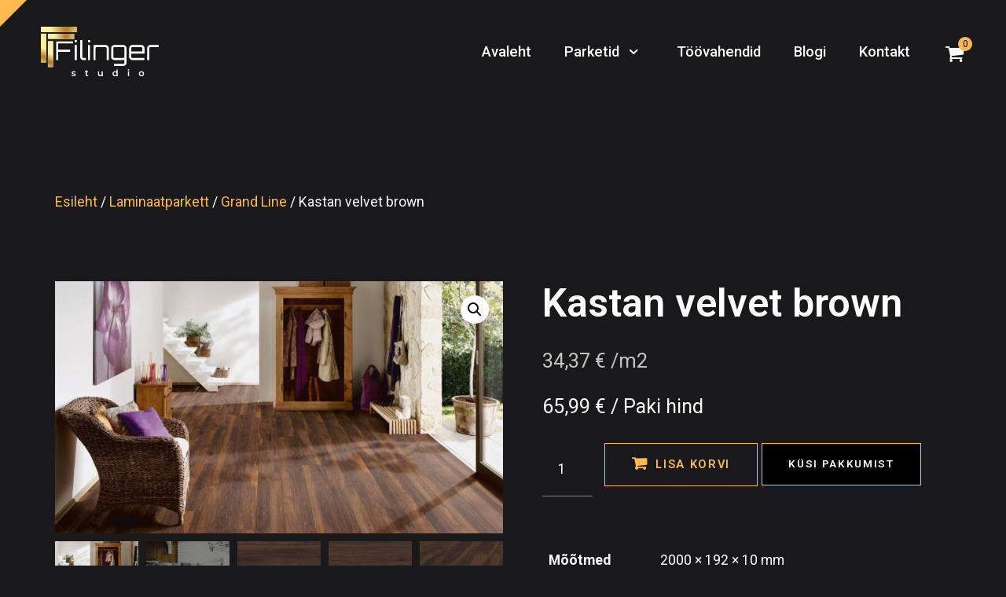

--- FILE ---
content_type: text/html; charset=UTF-8
request_url: https://filinger.ee/toode/kastan-velvet-brown/
body_size: 15706
content:
<!doctype html>
<html lang="et">
<head>
	<!-- Meta Data -->
	<meta charset="UTF-8">
	<meta http-equiv="X-UA-Compatible" content="IE=edge">
	<meta name="viewport" content="width=device-width, initial-scale=1">
	
	<link rel="profile" href="https://gmpg.org/xfn/11">

	<meta name='robots' content='index, follow, max-image-preview:large, max-snippet:-1, max-video-preview:-1' />

	<!-- This site is optimized with the Yoast SEO plugin v26.8 - https://yoast.com/product/yoast-seo-wordpress/ -->
	<title>Kastan velvet brown - Kvaliteetsed p&otilde;randa- ja seinakattematerjalid</title>
	<link rel="canonical" href="https://filinger.ee/toode/kastan-velvet-brown/" />
	<meta property="og:locale" content="et_EE" />
	<meta property="og:type" content="article" />
	<meta property="og:title" content="Kastan velvet brown - Kvaliteetsed p&otilde;randa- ja seinakattematerjalid" />
	<meta property="og:url" content="https://filinger.ee/toode/kastan-velvet-brown/" />
	<meta property="og:site_name" content="Kvaliteetsed p&otilde;randa- ja seinakattematerjalid" />
	<meta property="article:modified_time" content="2023-04-27T10:46:16+00:00" />
	<meta property="og:image" content="https://filinger.ee/wp-content/uploads/2022/04/1101020839_LB_H05_Kastanie-samtbraun_Flur_Milieu-RS_V01-scaled.jpg" />
	<meta property="og:image:width" content="2560" />
	<meta property="og:image:height" content="1439" />
	<meta property="og:image:type" content="image/jpeg" />
	<meta name="twitter:card" content="summary_large_image" />
	<script type="application/ld+json" class="yoast-schema-graph">{"@context":"https://schema.org","@graph":[{"@type":"WebPage","@id":"https://filinger.ee/toode/kastan-velvet-brown/","url":"https://filinger.ee/toode/kastan-velvet-brown/","name":"Kastan velvet brown - Kvaliteetsed p&otilde;randa- ja seinakattematerjalid","isPartOf":{"@id":"https://filinger.ee/#website"},"primaryImageOfPage":{"@id":"https://filinger.ee/toode/kastan-velvet-brown/#primaryimage"},"image":{"@id":"https://filinger.ee/toode/kastan-velvet-brown/#primaryimage"},"thumbnailUrl":"https://filinger.ee/wp-content/uploads/2022/04/1101020839_LB_H05_Kastanie-samtbraun_Flur_Milieu-RS_V01-scaled.jpg","datePublished":"2022-04-21T20:12:18+00:00","dateModified":"2023-04-27T10:46:16+00:00","breadcrumb":{"@id":"https://filinger.ee/toode/kastan-velvet-brown/#breadcrumb"},"inLanguage":"et","potentialAction":[{"@type":"ReadAction","target":["https://filinger.ee/toode/kastan-velvet-brown/"]}]},{"@type":"ImageObject","inLanguage":"et","@id":"https://filinger.ee/toode/kastan-velvet-brown/#primaryimage","url":"https://filinger.ee/wp-content/uploads/2022/04/1101020839_LB_H05_Kastanie-samtbraun_Flur_Milieu-RS_V01-scaled.jpg","contentUrl":"https://filinger.ee/wp-content/uploads/2022/04/1101020839_LB_H05_Kastanie-samtbraun_Flur_Milieu-RS_V01-scaled.jpg","width":2560,"height":1439},{"@type":"BreadcrumbList","@id":"https://filinger.ee/toode/kastan-velvet-brown/#breadcrumb","itemListElement":[{"@type":"ListItem","position":1,"name":"Home","item":"https://filinger.ee/"},{"@type":"ListItem","position":2,"name":"Pood","item":"https://filinger.ee/pood/"},{"@type":"ListItem","position":3,"name":"Kastan velvet brown"}]},{"@type":"WebSite","@id":"https://filinger.ee/#website","url":"https://filinger.ee/","name":"Kvaliteetsed p&otilde;randa- ja seinakattematerjalid","description":"","potentialAction":[{"@type":"SearchAction","target":{"@type":"EntryPoint","urlTemplate":"https://filinger.ee/?s={search_term_string}"},"query-input":{"@type":"PropertyValueSpecification","valueRequired":true,"valueName":"search_term_string"}}],"inLanguage":"et"}]}</script>
	<!-- / Yoast SEO plugin. -->


<link rel='dns-prefetch' href='//fonts.googleapis.com' />
<link rel="alternate" type="application/rss+xml" title="Kvaliteetsed p&otilde;randa- ja seinakattematerjalid &raquo; RSS" href="https://filinger.ee/feed/" />
<link rel="alternate" type="application/rss+xml" title="Kvaliteetsed p&otilde;randa- ja seinakattematerjalid &raquo; Kommentaaride RSS" href="https://filinger.ee/comments/feed/" />
<link rel="alternate" title="oEmbed (JSON)" type="application/json+oembed" href="https://filinger.ee/wp-json/oembed/1.0/embed?url=https%3A%2F%2Ffilinger.ee%2Ftoode%2Fkastan-velvet-brown%2F" />
<link rel="alternate" title="oEmbed (XML)" type="text/xml+oembed" href="https://filinger.ee/wp-json/oembed/1.0/embed?url=https%3A%2F%2Ffilinger.ee%2Ftoode%2Fkastan-velvet-brown%2F&#038;format=xml" />
<style id='wp-img-auto-sizes-contain-inline-css' type='text/css'>
img:is([sizes=auto i],[sizes^="auto," i]){contain-intrinsic-size:3000px 1500px}
/*# sourceURL=wp-img-auto-sizes-contain-inline-css */
</style>
<link rel='stylesheet' id='arcdeco-plugin-frontend-widget-style-css' href='https://filinger.ee/wp-content/plugins/arcdeco-plugin/elementor/assets/css/style.css' type='text/css' media='all' />
<style id='wp-emoji-styles-inline-css' type='text/css'>

	img.wp-smiley, img.emoji {
		display: inline !important;
		border: none !important;
		box-shadow: none !important;
		height: 1em !important;
		width: 1em !important;
		margin: 0 0.07em !important;
		vertical-align: -0.1em !important;
		background: none !important;
		padding: 0 !important;
	}
/*# sourceURL=wp-emoji-styles-inline-css */
</style>
<link rel='stylesheet' id='wp-block-library-css' href='https://filinger.ee/wp-includes/css/dist/block-library/style.min.css' type='text/css' media='all' />
<style id='global-styles-inline-css' type='text/css'>
:root{--wp--preset--aspect-ratio--square: 1;--wp--preset--aspect-ratio--4-3: 4/3;--wp--preset--aspect-ratio--3-4: 3/4;--wp--preset--aspect-ratio--3-2: 3/2;--wp--preset--aspect-ratio--2-3: 2/3;--wp--preset--aspect-ratio--16-9: 16/9;--wp--preset--aspect-ratio--9-16: 9/16;--wp--preset--color--black: #000000;--wp--preset--color--cyan-bluish-gray: #abb8c3;--wp--preset--color--white: #ffffff;--wp--preset--color--pale-pink: #f78da7;--wp--preset--color--vivid-red: #cf2e2e;--wp--preset--color--luminous-vivid-orange: #ff6900;--wp--preset--color--luminous-vivid-amber: #fcb900;--wp--preset--color--light-green-cyan: #7bdcb5;--wp--preset--color--vivid-green-cyan: #00d084;--wp--preset--color--pale-cyan-blue: #8ed1fc;--wp--preset--color--vivid-cyan-blue: #0693e3;--wp--preset--color--vivid-purple: #9b51e0;--wp--preset--gradient--vivid-cyan-blue-to-vivid-purple: linear-gradient(135deg,rgb(6,147,227) 0%,rgb(155,81,224) 100%);--wp--preset--gradient--light-green-cyan-to-vivid-green-cyan: linear-gradient(135deg,rgb(122,220,180) 0%,rgb(0,208,130) 100%);--wp--preset--gradient--luminous-vivid-amber-to-luminous-vivid-orange: linear-gradient(135deg,rgb(252,185,0) 0%,rgb(255,105,0) 100%);--wp--preset--gradient--luminous-vivid-orange-to-vivid-red: linear-gradient(135deg,rgb(255,105,0) 0%,rgb(207,46,46) 100%);--wp--preset--gradient--very-light-gray-to-cyan-bluish-gray: linear-gradient(135deg,rgb(238,238,238) 0%,rgb(169,184,195) 100%);--wp--preset--gradient--cool-to-warm-spectrum: linear-gradient(135deg,rgb(74,234,220) 0%,rgb(151,120,209) 20%,rgb(207,42,186) 40%,rgb(238,44,130) 60%,rgb(251,105,98) 80%,rgb(254,248,76) 100%);--wp--preset--gradient--blush-light-purple: linear-gradient(135deg,rgb(255,206,236) 0%,rgb(152,150,240) 100%);--wp--preset--gradient--blush-bordeaux: linear-gradient(135deg,rgb(254,205,165) 0%,rgb(254,45,45) 50%,rgb(107,0,62) 100%);--wp--preset--gradient--luminous-dusk: linear-gradient(135deg,rgb(255,203,112) 0%,rgb(199,81,192) 50%,rgb(65,88,208) 100%);--wp--preset--gradient--pale-ocean: linear-gradient(135deg,rgb(255,245,203) 0%,rgb(182,227,212) 50%,rgb(51,167,181) 100%);--wp--preset--gradient--electric-grass: linear-gradient(135deg,rgb(202,248,128) 0%,rgb(113,206,126) 100%);--wp--preset--gradient--midnight: linear-gradient(135deg,rgb(2,3,129) 0%,rgb(40,116,252) 100%);--wp--preset--font-size--small: 13px;--wp--preset--font-size--medium: 20px;--wp--preset--font-size--large: 36px;--wp--preset--font-size--x-large: 42px;--wp--preset--spacing--20: 0.44rem;--wp--preset--spacing--30: 0.67rem;--wp--preset--spacing--40: 1rem;--wp--preset--spacing--50: 1.5rem;--wp--preset--spacing--60: 2.25rem;--wp--preset--spacing--70: 3.38rem;--wp--preset--spacing--80: 5.06rem;--wp--preset--shadow--natural: 6px 6px 9px rgba(0, 0, 0, 0.2);--wp--preset--shadow--deep: 12px 12px 50px rgba(0, 0, 0, 0.4);--wp--preset--shadow--sharp: 6px 6px 0px rgba(0, 0, 0, 0.2);--wp--preset--shadow--outlined: 6px 6px 0px -3px rgb(255, 255, 255), 6px 6px rgb(0, 0, 0);--wp--preset--shadow--crisp: 6px 6px 0px rgb(0, 0, 0);}:where(.is-layout-flex){gap: 0.5em;}:where(.is-layout-grid){gap: 0.5em;}body .is-layout-flex{display: flex;}.is-layout-flex{flex-wrap: wrap;align-items: center;}.is-layout-flex > :is(*, div){margin: 0;}body .is-layout-grid{display: grid;}.is-layout-grid > :is(*, div){margin: 0;}:where(.wp-block-columns.is-layout-flex){gap: 2em;}:where(.wp-block-columns.is-layout-grid){gap: 2em;}:where(.wp-block-post-template.is-layout-flex){gap: 1.25em;}:where(.wp-block-post-template.is-layout-grid){gap: 1.25em;}.has-black-color{color: var(--wp--preset--color--black) !important;}.has-cyan-bluish-gray-color{color: var(--wp--preset--color--cyan-bluish-gray) !important;}.has-white-color{color: var(--wp--preset--color--white) !important;}.has-pale-pink-color{color: var(--wp--preset--color--pale-pink) !important;}.has-vivid-red-color{color: var(--wp--preset--color--vivid-red) !important;}.has-luminous-vivid-orange-color{color: var(--wp--preset--color--luminous-vivid-orange) !important;}.has-luminous-vivid-amber-color{color: var(--wp--preset--color--luminous-vivid-amber) !important;}.has-light-green-cyan-color{color: var(--wp--preset--color--light-green-cyan) !important;}.has-vivid-green-cyan-color{color: var(--wp--preset--color--vivid-green-cyan) !important;}.has-pale-cyan-blue-color{color: var(--wp--preset--color--pale-cyan-blue) !important;}.has-vivid-cyan-blue-color{color: var(--wp--preset--color--vivid-cyan-blue) !important;}.has-vivid-purple-color{color: var(--wp--preset--color--vivid-purple) !important;}.has-black-background-color{background-color: var(--wp--preset--color--black) !important;}.has-cyan-bluish-gray-background-color{background-color: var(--wp--preset--color--cyan-bluish-gray) !important;}.has-white-background-color{background-color: var(--wp--preset--color--white) !important;}.has-pale-pink-background-color{background-color: var(--wp--preset--color--pale-pink) !important;}.has-vivid-red-background-color{background-color: var(--wp--preset--color--vivid-red) !important;}.has-luminous-vivid-orange-background-color{background-color: var(--wp--preset--color--luminous-vivid-orange) !important;}.has-luminous-vivid-amber-background-color{background-color: var(--wp--preset--color--luminous-vivid-amber) !important;}.has-light-green-cyan-background-color{background-color: var(--wp--preset--color--light-green-cyan) !important;}.has-vivid-green-cyan-background-color{background-color: var(--wp--preset--color--vivid-green-cyan) !important;}.has-pale-cyan-blue-background-color{background-color: var(--wp--preset--color--pale-cyan-blue) !important;}.has-vivid-cyan-blue-background-color{background-color: var(--wp--preset--color--vivid-cyan-blue) !important;}.has-vivid-purple-background-color{background-color: var(--wp--preset--color--vivid-purple) !important;}.has-black-border-color{border-color: var(--wp--preset--color--black) !important;}.has-cyan-bluish-gray-border-color{border-color: var(--wp--preset--color--cyan-bluish-gray) !important;}.has-white-border-color{border-color: var(--wp--preset--color--white) !important;}.has-pale-pink-border-color{border-color: var(--wp--preset--color--pale-pink) !important;}.has-vivid-red-border-color{border-color: var(--wp--preset--color--vivid-red) !important;}.has-luminous-vivid-orange-border-color{border-color: var(--wp--preset--color--luminous-vivid-orange) !important;}.has-luminous-vivid-amber-border-color{border-color: var(--wp--preset--color--luminous-vivid-amber) !important;}.has-light-green-cyan-border-color{border-color: var(--wp--preset--color--light-green-cyan) !important;}.has-vivid-green-cyan-border-color{border-color: var(--wp--preset--color--vivid-green-cyan) !important;}.has-pale-cyan-blue-border-color{border-color: var(--wp--preset--color--pale-cyan-blue) !important;}.has-vivid-cyan-blue-border-color{border-color: var(--wp--preset--color--vivid-cyan-blue) !important;}.has-vivid-purple-border-color{border-color: var(--wp--preset--color--vivid-purple) !important;}.has-vivid-cyan-blue-to-vivid-purple-gradient-background{background: var(--wp--preset--gradient--vivid-cyan-blue-to-vivid-purple) !important;}.has-light-green-cyan-to-vivid-green-cyan-gradient-background{background: var(--wp--preset--gradient--light-green-cyan-to-vivid-green-cyan) !important;}.has-luminous-vivid-amber-to-luminous-vivid-orange-gradient-background{background: var(--wp--preset--gradient--luminous-vivid-amber-to-luminous-vivid-orange) !important;}.has-luminous-vivid-orange-to-vivid-red-gradient-background{background: var(--wp--preset--gradient--luminous-vivid-orange-to-vivid-red) !important;}.has-very-light-gray-to-cyan-bluish-gray-gradient-background{background: var(--wp--preset--gradient--very-light-gray-to-cyan-bluish-gray) !important;}.has-cool-to-warm-spectrum-gradient-background{background: var(--wp--preset--gradient--cool-to-warm-spectrum) !important;}.has-blush-light-purple-gradient-background{background: var(--wp--preset--gradient--blush-light-purple) !important;}.has-blush-bordeaux-gradient-background{background: var(--wp--preset--gradient--blush-bordeaux) !important;}.has-luminous-dusk-gradient-background{background: var(--wp--preset--gradient--luminous-dusk) !important;}.has-pale-ocean-gradient-background{background: var(--wp--preset--gradient--pale-ocean) !important;}.has-electric-grass-gradient-background{background: var(--wp--preset--gradient--electric-grass) !important;}.has-midnight-gradient-background{background: var(--wp--preset--gradient--midnight) !important;}.has-small-font-size{font-size: var(--wp--preset--font-size--small) !important;}.has-medium-font-size{font-size: var(--wp--preset--font-size--medium) !important;}.has-large-font-size{font-size: var(--wp--preset--font-size--large) !important;}.has-x-large-font-size{font-size: var(--wp--preset--font-size--x-large) !important;}
/*# sourceURL=global-styles-inline-css */
</style>

<style id='classic-theme-styles-inline-css' type='text/css'>
/*! This file is auto-generated */
.wp-block-button__link{color:#fff;background-color:#32373c;border-radius:9999px;box-shadow:none;text-decoration:none;padding:calc(.667em + 2px) calc(1.333em + 2px);font-size:1.125em}.wp-block-file__button{background:#32373c;color:#fff;text-decoration:none}
/*# sourceURL=/wp-includes/css/classic-themes.min.css */
</style>
<link rel='stylesheet' id='photoswipe-css' href='https://filinger.ee/wp-content/plugins/woocommerce/assets/css/photoswipe/photoswipe.min.css' type='text/css' media='all' />
<link rel='stylesheet' id='photoswipe-default-skin-css' href='https://filinger.ee/wp-content/plugins/woocommerce/assets/css/photoswipe/default-skin/default-skin.min.css' type='text/css' media='all' />
<link rel='stylesheet' id='woocommerce-layout-css' href='https://filinger.ee/wp-content/plugins/woocommerce/assets/css/woocommerce-layout.css' type='text/css' media='all' />
<link rel='stylesheet' id='woocommerce-smallscreen-css' href='https://filinger.ee/wp-content/plugins/woocommerce/assets/css/woocommerce-smallscreen.css' type='text/css' media='only screen and (max-width: 768px)' />
<link rel='stylesheet' id='woocommerce-general-css' href='https://filinger.ee/wp-content/plugins/woocommerce/assets/css/woocommerce.css' type='text/css' media='all' />
<style id='woocommerce-inline-inline-css' type='text/css'>
.woocommerce form .form-row .required { visibility: visible; }
/*# sourceURL=woocommerce-inline-inline-css */
</style>
<link rel='stylesheet' id='aws-style-css' href='https://filinger.ee/wp-content/plugins/advanced-woo-search/assets/css/common.min.css' type='text/css' media='all' />
<link rel='stylesheet' id='montonio-style-css' href='https://filinger.ee/wp-content/plugins/montonio-for-woocommerce/assets/css/montonio-style.css' type='text/css' media='all' />
<link rel='stylesheet' id='yith_ywraq_frontend-css' href='https://filinger.ee/wp-content/plugins/yith-woocommerce-request-a-quote/assets/css/frontend.css' type='text/css' media='all' />
<style id='yith_ywraq_frontend-inline-css' type='text/css'>
.woocommerce .add-request-quote-button.button, .woocommerce .add-request-quote-button-addons.button, .yith-wceop-ywraq-button-wrapper .add-request-quote-button.button, .yith-wceop-ywraq-button-wrapper .add-request-quote-button-addons.button{
    background-color: rgb(0,0,0)!important;
    color: #ffffff!important;
}
.woocommerce .add-request-quote-button.button:hover,  .woocommerce .add-request-quote-button-addons.button:hover,.yith-wceop-ywraq-button-wrapper .add-request-quote-button.button:hover,  .yith-wceop-ywraq-button-wrapper .add-request-quote-button-addons.button:hover{
    background-color: rgb(28,28,28)!important;
    color: #ffffff!important;
}

.woocommerce.single-product button.single_add_to_cart_button.button {margin-right: 5px;}
	.woocommerce.single-product .product .yith-ywraq-add-to-quote {display: inline-block; vertical-align: middle;margin-top: 5px;}
	
/*# sourceURL=yith_ywraq_frontend-inline-css */
</style>
<link rel='stylesheet' id='yith-wcbr-css' href='https://filinger.ee/wp-content/plugins/yith-woocommerce-brands-add-on/assets/css/yith-wcbr.css' type='text/css' media='all' />
<link rel='stylesheet' id='arcdeco-fonts-css' href='https://fonts.googleapis.com/css?family=Roboto%3A300%2C400%2C500%2C700%2C900&#038;subset=latin%2Clatin-ext' type='text/css' media='all' />
<link rel='stylesheet' id='bootstrap-css' href='https://filinger.ee/wp-content/themes/arcdeco/assets/styles/bootstrap.css' type='text/css' media='all' />
<link rel='stylesheet' id='swiper-css' href='https://filinger.ee/wp-content/plugins/elementor/assets/lib/swiper/v8/css/swiper.min.css' type='text/css' media='all' />
<link rel='stylesheet' id='arcdeco-fonticons-css' href='https://filinger.ee/wp-content/themes/arcdeco/assets/icons/fonticons.css' type='text/css' media='all' />
<link rel='stylesheet' id='font-awesome-css' href='https://filinger.ee/wp-content/plugins/elementor/assets/lib/font-awesome/css/font-awesome.min.css' type='text/css' media='all' />
<style id='font-awesome-inline-css' type='text/css'>
[data-font="FontAwesome"]:before {font-family: 'FontAwesome' !important;content: attr(data-icon) !important;speak: none !important;font-weight: normal !important;font-variant: normal !important;text-transform: none !important;line-height: 1 !important;font-style: normal !important;-webkit-font-smoothing: antialiased !important;-moz-osx-font-smoothing: grayscale !important;}
/*# sourceURL=font-awesome-inline-css */
</style>
<link rel='stylesheet' id='arcdeco-style-css' href='https://filinger.ee/wp-content/themes/arcdeco/style.css' type='text/css' media='all' />
<link rel='stylesheet' id='formstyler-css' href='https://filinger.ee/wp-content/themes/arcdeco/assets/styles/jquery.formstyler.css' type='text/css' media='all' />
<link rel='stylesheet' id='woo-product-widgets-for-elementor-css' href='https://filinger.ee/wp-content/plugins/woo-products-widgets-for-elementor/assets/css/woo-products-widgets.css' type='text/css' media='all' />
<style id='woo-product-widgets-for-elementor-inline-css' type='text/css'>
@font-face {
			font-family: "WooCommerce";
			src: url("https://filinger.ee/wp-content/plugins/woocommerce/assets/fonts/WooCommerce.eot");
			src: url("https://filinger.ee/wp-content/plugins/woocommerce/assets/fonts/WooCommerce.eot?#iefix") format("embedded-opentype"),
				url("https://filinger.ee/wp-content/plugins/woocommerce/assets/fonts/WooCommerce.woff") format("woff"),
				url("https://filinger.ee/wp-content/plugins/woocommerce/assets/fonts/WooCommerce.ttf") format("truetype"),
				url("https://filinger.ee/wp-content/plugins/woocommerce/assets/fonts/WooCommerce.svg#WooCommerce") format("svg");
			font-weight: normal;
			font-style: normal;
			}
/*# sourceURL=woo-product-widgets-for-elementor-inline-css */
</style>
<link rel='stylesheet' id='jet-woo-builder-css' href='https://filinger.ee/wp-content/plugins/jet-woo-builder/assets/css/frontend.css' type='text/css' media='all' />
<style id='jet-woo-builder-inline-css' type='text/css'>
@font-face {
				font-family: "WooCommerce";
				src: url("https://filinger.ee/wp-content/plugins/woocommerce/assets/fonts/WooCommerce.eot");
				src: url("https://filinger.ee/wp-content/plugins/woocommerce/assets/fonts/WooCommerce.eot?#iefix") format("embedded-opentype"),
					url("https://filinger.ee/wp-content/plugins/woocommerce/assets/fonts/WooCommerce.woff") format("woff"),
					url("https://filinger.ee/wp-content/plugins/woocommerce/assets/fonts/WooCommerce.ttf") format("truetype"),
					url("https://filinger.ee/wp-content/plugins/woocommerce/assets/fonts/WooCommerce.svg#WooCommerce") format("svg");
				font-weight: normal;
				font-style: normal;
			}
/*# sourceURL=jet-woo-builder-inline-css */
</style>
<link rel='stylesheet' id='jet-woo-builder-frontend-css' href='https://filinger.ee/wp-content/plugins/jet-woo-builder/assets/css/lib/jetwoobuilder-frontend-font/css/jetwoobuilder-frontend-font.css' type='text/css' media='all' />
<link rel='stylesheet' id='jet-elements-css' href='https://filinger.ee/wp-content/plugins/jet-elements/assets/css/jet-elements.css' type='text/css' media='all' />
<link rel='stylesheet' id='jet-elements-skin-css' href='https://filinger.ee/wp-content/plugins/jet-elements/assets/css/jet-elements-skin.css' type='text/css' media='all' />
<link rel='stylesheet' id='elementor-icons-css' href='https://filinger.ee/wp-content/plugins/elementor/assets/lib/eicons/css/elementor-icons.min.css' type='text/css' media='all' />
<link rel='stylesheet' id='elementor-frontend-css' href='https://filinger.ee/wp-content/plugins/elementor/assets/css/frontend.min.css' type='text/css' media='all' />
<link rel='stylesheet' id='e-swiper-css' href='https://filinger.ee/wp-content/plugins/elementor/assets/css/conditionals/e-swiper.min.css' type='text/css' media='all' />
<link rel='stylesheet' id='elementor-post-12-css' href='https://filinger.ee/wp-content/uploads/elementor/css/post-12.css' type='text/css' media='all' />
<link rel='stylesheet' id='e-popup-style-css' href='https://filinger.ee/wp-content/plugins/elementor-pro/assets/css/conditionals/popup.min.css' type='text/css' media='all' />
<link rel='stylesheet' id='font-awesome-5-all-css' href='https://filinger.ee/wp-content/plugins/elementor/assets/lib/font-awesome/css/all.min.css' type='text/css' media='all' />
<link rel='stylesheet' id='font-awesome-4-shim-css' href='https://filinger.ee/wp-content/plugins/elementor/assets/lib/font-awesome/css/v4-shims.min.css' type='text/css' media='all' />
<link rel='stylesheet' id='woo_discount_pro_style-css' href='https://filinger.ee/wp-content/plugins/woo-discount-rules-pro/Assets/Css/awdr_style.css' type='text/css' media='all' />
<link rel='stylesheet' id='google-fonts-1-css' href='https://fonts.googleapis.com/css?family=Roboto%3A100%2C100italic%2C200%2C200italic%2C300%2C300italic%2C400%2C400italic%2C500%2C500italic%2C600%2C600italic%2C700%2C700italic%2C800%2C800italic%2C900%2C900italic%7CRoboto+Slab%3A100%2C100italic%2C200%2C200italic%2C300%2C300italic%2C400%2C400italic%2C500%2C500italic%2C600%2C600italic%2C700%2C700italic%2C800%2C800italic%2C900%2C900italic&#038;display=auto' type='text/css' media='all' />
<link rel="preconnect" href="https://fonts.gstatic.com/" crossorigin><script type="text/javascript" src="https://filinger.ee/wp-includes/js/jquery/jquery.min.js" id="jquery-core-js"></script>
<script type="text/javascript" src="https://filinger.ee/wp-includes/js/jquery/jquery-migrate.min.js" id="jquery-migrate-js"></script>
<script type="text/javascript" src="https://filinger.ee/wp-content/plugins/woocommerce/assets/js/jquery-blockui/jquery.blockUI.min.js" id="wc-jquery-blockui-js" defer="defer" data-wp-strategy="defer"></script>
<script type="text/javascript" id="wc-add-to-cart-js-extra">
/* <![CDATA[ */
var wc_add_to_cart_params = {"ajax_url":"/wp-admin/admin-ajax.php","wc_ajax_url":"/?wc-ajax=%%endpoint%%","i18n_view_cart":"Ostukorv","cart_url":"https://filinger.ee/ostukorv/","is_cart":"","cart_redirect_after_add":"no"};
//# sourceURL=wc-add-to-cart-js-extra
/* ]]> */
</script>
<script type="text/javascript" src="https://filinger.ee/wp-content/plugins/woocommerce/assets/js/frontend/add-to-cart.min.js" id="wc-add-to-cart-js" defer="defer" data-wp-strategy="defer"></script>
<script type="text/javascript" src="https://filinger.ee/wp-content/plugins/woocommerce/assets/js/zoom/jquery.zoom.min.js" id="wc-zoom-js" defer="defer" data-wp-strategy="defer"></script>
<script type="text/javascript" src="https://filinger.ee/wp-content/plugins/woocommerce/assets/js/flexslider/jquery.flexslider.min.js" id="wc-flexslider-js" defer="defer" data-wp-strategy="defer"></script>
<script type="text/javascript" src="https://filinger.ee/wp-content/plugins/woocommerce/assets/js/photoswipe/photoswipe.min.js" id="wc-photoswipe-js" defer="defer" data-wp-strategy="defer"></script>
<script type="text/javascript" src="https://filinger.ee/wp-content/plugins/woocommerce/assets/js/photoswipe/photoswipe-ui-default.min.js" id="wc-photoswipe-ui-default-js" defer="defer" data-wp-strategy="defer"></script>
<script type="text/javascript" id="wc-single-product-js-extra">
/* <![CDATA[ */
var wc_single_product_params = {"i18n_required_rating_text":"Palun vali hinnang","i18n_rating_options":["1 of 5 stars","2 of 5 stars","3 of 5 stars","4 of 5 stars","5 of 5 stars"],"i18n_product_gallery_trigger_text":"View full-screen image gallery","review_rating_required":"yes","flexslider":{"rtl":false,"animation":"slide","smoothHeight":true,"directionNav":false,"controlNav":"thumbnails","slideshow":false,"animationSpeed":500,"animationLoop":false,"allowOneSlide":false},"zoom_enabled":"1","zoom_options":[],"photoswipe_enabled":"1","photoswipe_options":{"shareEl":false,"closeOnScroll":false,"history":false,"hideAnimationDuration":0,"showAnimationDuration":0},"flexslider_enabled":"1"};
//# sourceURL=wc-single-product-js-extra
/* ]]> */
</script>
<script type="text/javascript" src="https://filinger.ee/wp-content/plugins/woocommerce/assets/js/frontend/single-product.min.js" id="wc-single-product-js" defer="defer" data-wp-strategy="defer"></script>
<script type="text/javascript" src="https://filinger.ee/wp-content/plugins/woocommerce/assets/js/js-cookie/js.cookie.min.js" id="wc-js-cookie-js" defer="defer" data-wp-strategy="defer"></script>
<script type="text/javascript" id="woocommerce-js-extra">
/* <![CDATA[ */
var woocommerce_params = {"ajax_url":"/wp-admin/admin-ajax.php","wc_ajax_url":"/?wc-ajax=%%endpoint%%","i18n_password_show":"Show password","i18n_password_hide":"Hide password"};
//# sourceURL=woocommerce-js-extra
/* ]]> */
</script>
<script type="text/javascript" src="https://filinger.ee/wp-content/plugins/woocommerce/assets/js/frontend/woocommerce.min.js" id="woocommerce-js" defer="defer" data-wp-strategy="defer"></script>
<script type="text/javascript" src="https://filinger.ee/wp-content/plugins/elementor/assets/lib/font-awesome/js/v4-shims.min.js" id="font-awesome-4-shim-js"></script>
<script type="text/javascript" id="whp8472front.js3370-js-extra">
/* <![CDATA[ */
var whp_local_data = {"add_url":"https://filinger.ee/wp-admin/post-new.php?post_type=event","ajaxurl":"https://filinger.ee/wp-admin/admin-ajax.php"};
//# sourceURL=whp8472front.js3370-js-extra
/* ]]> */
</script>
<script type="text/javascript" src="https://filinger.ee/wp-content/plugins/wp-security-hardening/modules/js/front.js" id="whp8472front.js3370-js"></script>
<link rel="https://api.w.org/" href="https://filinger.ee/wp-json/" /><link rel="alternate" title="JSON" type="application/json" href="https://filinger.ee/wp-json/wp/v2/product/1740" /><link rel="EditURI" type="application/rsd+xml" title="RSD" href="https://filinger.ee/xmlrpc.php?rsd" />

<link rel='shortlink' href='https://filinger.ee/?p=1740' />

<style>
	
	
	
	
	
		
		.logo-link {
		max-width: 150px;
	}
			</style>

    <script>
    !function(f,b,e,v,n,t,s)
    {if(f.fbq)return;n=f.fbq=function(){n.callMethod?
    n.callMethod.apply(n,arguments):n.queue.push(arguments)};
    if(!f._fbq)f._fbq=n;n.push=n;n.loaded=!0;n.version='2.0';
    n.queue=[];t=b.createElement(e);t.async=!0;
    t.src=v;s=b.getElementsByTagName(e)[0];
    s.parentNode.insertBefore(t,s)}(window,document,'script',
    'https://connect.facebook.net/en_US/fbevents.js');
    fbq('init', '884885319236962');
    fbq('track', 'PageView');
    </script>
    	<noscript><style>.woocommerce-product-gallery{ opacity: 1 !important; }</style></noscript>
	<meta name="generator" content="Elementor 3.25.10; features: additional_custom_breakpoints, e_optimized_control_loading; settings: css_print_method-external, google_font-enabled, font_display-auto">
<!-- Global site tag (gtag.js) - Google Analytics -->
<script async src=https://www.googletagmanager.com/gtag/js?id=G-GBWPCDPCMY></script>
<script>
  window.dataLayer = window.dataLayer || [];
  function gtag(){dataLayer.push(arguments);}
  gtag('js', new Date());
 
  gtag('config', 'G-GBWPCDPCMY');
</script>
			<style>
				.e-con.e-parent:nth-of-type(n+4):not(.e-lazyloaded):not(.e-no-lazyload),
				.e-con.e-parent:nth-of-type(n+4):not(.e-lazyloaded):not(.e-no-lazyload) * {
					background-image: none !important;
				}
				@media screen and (max-height: 1024px) {
					.e-con.e-parent:nth-of-type(n+3):not(.e-lazyloaded):not(.e-no-lazyload),
					.e-con.e-parent:nth-of-type(n+3):not(.e-lazyloaded):not(.e-no-lazyload) * {
						background-image: none !important;
					}
				}
				@media screen and (max-height: 640px) {
					.e-con.e-parent:nth-of-type(n+2):not(.e-lazyloaded):not(.e-no-lazyload),
					.e-con.e-parent:nth-of-type(n+2):not(.e-lazyloaded):not(.e-no-lazyload) * {
						background-image: none !important;
					}
				}
			</style>
			<link rel="icon" href="https://filinger.ee/wp-content/uploads/2022/01/cropped-Filinger-1-32x32.png" sizes="32x32" />
<link rel="icon" href="https://filinger.ee/wp-content/uploads/2022/01/cropped-Filinger-1-192x192.png" sizes="192x192" />
<link rel="apple-touch-icon" href="https://filinger.ee/wp-content/uploads/2022/01/cropped-Filinger-1-180x180.png" />
<meta name="msapplication-TileImage" content="https://filinger.ee/wp-content/uploads/2022/01/cropped-Filinger-1-270x270.png" />
		<style type="text/css" id="wp-custom-css">
			.woocommerce.single-product .product .yith-ywraq-add-to-quote {
	margin:unset!important
}
.yith-ywraq-add-to-quote a, .yith_ywraq_add_item_browse_message a {
	font-size:0.8rem!important;
}

#yith-ywrq-table-list img {
	width:50px;
}

#yith-ywrq-table-list .product-subtotal {
	display:none;
}
.grecaptcha-badge {visibility:hidden}




	.elementor-55 .elementor-element.elementor-element-d4d30f0 .hero .slider__content .description {
  color: #EDEDED;
  font-size: 16px;
  text-align: left;
  width: 100% !important;
}
}

.aws_search_more a {
  line-height: 40px;
  display: block;
  text-decoration: none;
  border: 0;
  text-align: center;
	font-size: .87rem;
font-weight: 600;
  color: #000 !important;
}

.aws-search-result .aws_result_title {
  display: block;
  font-weight: 400;
  margin-bottom: 3px;
  color: #FFB951;
	font-size:16px;
}
.content-grid__caption .post-details{
	display:none;
}
.woocommerce .products div.product span.onsale, .woocommerce span.onsale, .woocommerce-js .products div.product span.onsale, .woocommerce-js span.onsale {
  background: #fd6d75;
 
}
.woocommerce .products div.product .price, .woocommerce div.product p.price, .woocommerce div.product span.price, .woocommerce-js .products div.product .price, .woocommerce-js div.product p.price, .woocommerce-js div.product span.price {
  margin-right: 66px;
}

.woocommerce div.product div.images .flex-control-thumbs {
  display: flex;
}
.woocommerce .product_meta, .woocommerce-js .product_meta {
  order: 2;
}
.description {
  width: 70% !important;
  order: 2;
}
.woocommerce div.product div.summary, .woocommerce-js div.product div.summary {
  display: grid;
}

.slider-title{
  color: #FFB951;
  font-size: 48px;

}
.elementor-55 .elementor-element.elementor-element-0874a0c .jet-slider__content-item {
  justify-content: flex-start;
  margin-top: 100px;
}


.navbar {
    position: sticky !important;
	top: 0px !important;
	background: #19191B !important;
}


.navbar.scrollUp {
  transform: none;
}

@media only screen and (max-width: 768px) {
.slider-title{
  color: #FFB951;
  font-size: 25px;
}
.navbar {
  background-color: #19191B !important;
  height: 70px;
}
	.logotype {
  width: 57%;
  height: auto;
}
}
		</style>
		<link rel='stylesheet' id='whp7095tw-bs4.css-css' href='https://filinger.ee/wp-content/plugins/wp-security-hardening/modules/inc/assets/css/tw-bs4.css' type='text/css' media='all' />
<link rel='stylesheet' id='whp5961font-awesome.min.css-css' href='https://filinger.ee/wp-content/plugins/wp-security-hardening/modules/inc/fa/css/font-awesome.min.css' type='text/css' media='all' />
<link rel='stylesheet' id='whp7208front.css-css' href='https://filinger.ee/wp-content/plugins/wp-security-hardening/modules/css/front.css' type='text/css' media='all' />
<link rel='stylesheet' id='wc-blocks-style-css' href='https://filinger.ee/wp-content/plugins/woocommerce/assets/client/blocks/wc-blocks.css' type='text/css' media='all' />
</head>


<body class="wp-singular product-template-default single single-product postid-1740 wp-theme-arcdeco body-horizontal-menu theme-arcdeco woocommerce woocommerce-page woocommerce-no-js elementor-default elementor-kit-12">
	    <noscript>
        <img height="1" width="1" style="display:none"
        src="https://www.facebook.com/tr?id=884885319236962&ev=PageView&noscript=1"/>
    </noscript>
    
	<!-- Preloader -->
	<div class="preloader">
			</div>

	
	<!-- Top -->
	<nav class="header-navbar navbar">
				<div class="angle"><svg width="35" height="35" viewBox="0 0 35 35" fill="none" xmlns="http://www.w3.org/2000/svg"><path d="M0 0H35L0 35V0Z" fill="#FFB951"/></svg></div>
				<div class="mr-auto">
			<a class="logo-link magnetic" href="https://filinger.ee" title="Kvaliteetsed p&otilde;randa- ja seinakattematerjalid">
								<img class="logotype" src="https://filinger.ee/wp-content/uploads/2022/02/uuslogo.svg" alt="Kvaliteetsed p&otilde;randa- ja seinakattematerjalid">
							</a>
		</div>
		
		<div class="ml-sm-auto">
			<button class="hamburger zoom-cursor" type="button">
				<span class="hamburger__inner"></span>
			</button>

			<ul id="menu-mainmenuest" class="nav"><li id="menu-item-956" class=" menu-item menu-item-type-post_type menu-item-object-page menu-item-home nav__item"><a class="nav__link" href="https://filinger.ee/">Avaleht</a></li>
<li id="menu-item-1482" class=" menu-item menu-item-type-custom menu-item-object-custom menu-item-has-children dropdown nav__item"><a class="nav__link dropdown-toggle" href="#parketid">Parketid <i class="icon icon-down-open"></i></a>
<ul class="sub-menu dropdown-menu">
	<li id="menu-item-1298" class=" menu-item menu-item-type-post_type menu-item-object-page nav__item"><a class="nav__link" href="https://filinger.ee/naturaalparketid/">Naturaalparketid</a></li>
	<li id="menu-item-1478" class=" menu-item menu-item-type-post_type menu-item-object-page nav__item"><a class="nav__link" href="https://filinger.ee/laminaatparketid/">Laminaatparketid</a></li>
	<li id="menu-item-1479" class=" menu-item menu-item-type-post_type menu-item-object-page nav__item"><a class="nav__link" href="https://filinger.ee/lvt-parketid/">LVT-parketid</a></li>
	<li id="menu-item-1480" class=" menu-item menu-item-type-post_type menu-item-object-page nav__item"><a class="nav__link" href="https://filinger.ee/dureco-parketid/">Dureco parketid</a></li>
	<li id="menu-item-1481" class=" menu-item menu-item-type-post_type menu-item-object-page nav__item"><a class="nav__link" href="https://filinger.ee/avatara-parketid/">Avatara parketid</a></li>
	<li id="menu-item-3993" class=" menu-item menu-item-type-post_type menu-item-object-page nav__item"><a class="nav__link" href="https://filinger.ee/hywood-parketid/">Hywood parketid</a></li>
</ul>
</li>
<li id="menu-item-5468" class=" menu-item menu-item-type-post_type menu-item-object-page nav__item"><a class="nav__link" href="https://filinger.ee/toovahendid/">Töövahendid</a></li>
<li id="menu-item-4918" class=" menu-item menu-item-type-post_type menu-item-object-page nav__item"><a class="nav__link" href="https://filinger.ee/blogi/">Blogi</a></li>
<li id="menu-item-1477" class=" menu-item menu-item-type-post_type menu-item-object-page nav__item"><a class="nav__link" href="https://filinger.ee/kontakt/">Kontakt</a></li>
</ul>
			<!-- Woocommerce cart -->
							<div class="cart-btn cart-btn-empty">
					<div class="cart-icon zoom-cursor magnetic">
						<span class="cart-count">0</span> 
					</div>
					<div class="cart-widget">
						

	<p class="woocommerce-mini-cart__empty-message">Ostukorvis ei ole tooteid.</p>


					</div>
				</div>
			
		</div>
	</nav>
	<!-- /Top -->

		<!-- Overlay nav -->
	<div class="nav-overlay">
		<div class="nav-overlay__bg"></div>
		<div class="nav-overlay__container">
			<ul id="menu-mainmenuest-1" class="nav-overlay__menu"><li id="menu-item-956" class=" menu-item menu-item-type-post_type menu-item-object-page menu-item-home nav-overlay__menu-item"><span class="num">01</span><a data-text="Avaleht" href="https://filinger.ee/">Avaleht</a></li>
<li id="menu-item-1482" class=" menu-item menu-item-type-custom menu-item-object-custom menu-item-has-children dropdown nav-overlay__menu-item"><span class="num">02</span><a data-text="Parketid" href="#parketid">Parketid <i class="icon icon-down-open"></i></a>
<ul class="sub-menu dropdown-menu">
	<li id="menu-item-1298" class=" menu-item menu-item-type-post_type menu-item-object-page nav-overlay__menu-item"><span class="num">03</span><a data-text="Naturaalparketid" href="https://filinger.ee/naturaalparketid/">Naturaalparketid</a></li>
	<li id="menu-item-1478" class=" menu-item menu-item-type-post_type menu-item-object-page nav-overlay__menu-item"><span class="num">04</span><a data-text="Laminaatparketid" href="https://filinger.ee/laminaatparketid/">Laminaatparketid</a></li>
	<li id="menu-item-1479" class=" menu-item menu-item-type-post_type menu-item-object-page nav-overlay__menu-item"><span class="num">05</span><a data-text="LVT-parketid" href="https://filinger.ee/lvt-parketid/">LVT-parketid</a></li>
	<li id="menu-item-1480" class=" menu-item menu-item-type-post_type menu-item-object-page nav-overlay__menu-item"><span class="num">06</span><a data-text="Dureco parketid" href="https://filinger.ee/dureco-parketid/">Dureco parketid</a></li>
	<li id="menu-item-1481" class=" menu-item menu-item-type-post_type menu-item-object-page nav-overlay__menu-item"><span class="num">07</span><a data-text="Avatara parketid" href="https://filinger.ee/avatara-parketid/">Avatara parketid</a></li>
	<li id="menu-item-3993" class=" menu-item menu-item-type-post_type menu-item-object-page nav-overlay__menu-item"><span class="num">08</span><a data-text="Hywood parketid" href="https://filinger.ee/hywood-parketid/">Hywood parketid</a></li>
</ul>
</li>
<li id="menu-item-5468" class=" menu-item menu-item-type-post_type menu-item-object-page nav-overlay__menu-item"><span class="num">09</span><a data-text="Töövahendid" href="https://filinger.ee/toovahendid/">Töövahendid</a></li>
<li id="menu-item-4918" class=" menu-item menu-item-type-post_type menu-item-object-page nav-overlay__menu-item"><span class="num">10</span><a data-text="Blogi" href="https://filinger.ee/blogi/">Blogi</a></li>
<li id="menu-item-1477" class=" menu-item menu-item-type-post_type menu-item-object-page nav-overlay__menu-item"><span class="num">11</span><a data-text="Kontakt" href="https://filinger.ee/kontakt/">Kontakt</a></li>
</ul>		</div>	
	</div>
	<!-- /Overlay nav -->
	
	
	<main class="main-container js-scroll">




<header class="hero hero-shop overlay--45">
    <div class="hero__header align-items-center">
    		    <h1 class="title title--display-1 text-center js-words">
	    	Pood	    </h1>
	    	</div>
	
		<!-- Social -->
	<div class="social social-floating">
		        <a class="social__link" href="mailto:myyk@filinger.ee" target="_blank"><i class="fa fa-envelope"></i></a>
    	        <a class="social__link" href="tel:+372%205300%204726" target="_blank"><i class="fa fa-phone"></i></a>
    	    </div>
    
	    <div class="hero__image cover js-scale js-parallax" style="background-image: url(https://filinger.ee/wp-content/uploads/2022/02/Naturaalparkett.jpeg);"></div>
    </header>


<div class="container shop-page" id="card-shop-page">
  	<div class="row">
  	
		<div class="col-md-12">
			
			<nav class="woocommerce-breadcrumb" aria-label="Breadcrumb"><a href="https://filinger.ee">Esileht</a>&nbsp;&#47;&nbsp;<a href="https://filinger.ee/toote-kategooria/laminaatparkett/">Laminaatparkett</a>&nbsp;&#47;&nbsp;<a href="https://filinger.ee/toote-kategooria/laminaatparkett/grand-line/">Grand Line</a>&nbsp;&#47;&nbsp;Kastan velvet brown</nav>			<div class="woocommerce-notices-wrapper"></div><div id="product-1740" class="product type-product post-1740 status-publish first instock product_cat-grand-line product_cat-laminaatparkett has-post-thumbnail taxable shipping-taxable purchasable product-type-simple">

	<div class="woocommerce-product-gallery woocommerce-product-gallery--with-images woocommerce-product-gallery--columns-4 images" data-columns="4" style="opacity: 0; transition: opacity .25s ease-in-out;">
	<div class="woocommerce-product-gallery__wrapper">
		<div data-thumb="https://filinger.ee/wp-content/uploads/2022/04/1101020839_LB_H05_Kastanie-samtbraun_Flur_Milieu-RS_V01-scaled-200x200.jpg" data-thumb-alt="Kastan velvet brown" data-thumb-srcset="https://filinger.ee/wp-content/uploads/2022/04/1101020839_LB_H05_Kastanie-samtbraun_Flur_Milieu-RS_V01-scaled-200x200.jpg 200w, https://filinger.ee/wp-content/uploads/2022/04/1101020839_LB_H05_Kastanie-samtbraun_Flur_Milieu-RS_V01-scaled-800x800.jpg 800w, https://filinger.ee/wp-content/uploads/2022/04/1101020839_LB_H05_Kastanie-samtbraun_Flur_Milieu-RS_V01-150x150.jpg 150w, https://filinger.ee/wp-content/uploads/2022/04/1101020839_LB_H05_Kastanie-samtbraun_Flur_Milieu-RS_V01-400x400.jpg 400w"  data-thumb-sizes="(max-width: 200px) 100vw, 200px" class="woocommerce-product-gallery__image"><a href="https://filinger.ee/wp-content/uploads/2022/04/1101020839_LB_H05_Kastanie-samtbraun_Flur_Milieu-RS_V01-scaled.jpg"><img fetchpriority="high" width="800" height="450" src="https://filinger.ee/wp-content/uploads/2022/04/1101020839_LB_H05_Kastanie-samtbraun_Flur_Milieu-RS_V01-scaled-800x450.jpg" class="wp-post-image" alt="Kastan velvet brown" data-caption="" data-src="https://filinger.ee/wp-content/uploads/2022/04/1101020839_LB_H05_Kastanie-samtbraun_Flur_Milieu-RS_V01-scaled.jpg" data-large_image="https://filinger.ee/wp-content/uploads/2022/04/1101020839_LB_H05_Kastanie-samtbraun_Flur_Milieu-RS_V01-scaled.jpg" data-large_image_width="2560" data-large_image_height="1439" decoding="async" srcset="https://filinger.ee/wp-content/uploads/2022/04/1101020839_LB_H05_Kastanie-samtbraun_Flur_Milieu-RS_V01-scaled-800x450.jpg 800w, https://filinger.ee/wp-content/uploads/2022/04/1101020839_LB_H05_Kastanie-samtbraun_Flur_Milieu-RS_V01-300x169.jpg 300w, https://filinger.ee/wp-content/uploads/2022/04/1101020839_LB_H05_Kastanie-samtbraun_Flur_Milieu-RS_V01-1024x576.jpg 1024w, https://filinger.ee/wp-content/uploads/2022/04/1101020839_LB_H05_Kastanie-samtbraun_Flur_Milieu-RS_V01-768x432.jpg 768w, https://filinger.ee/wp-content/uploads/2022/04/1101020839_LB_H05_Kastanie-samtbraun_Flur_Milieu-RS_V01-1536x863.jpg 1536w, https://filinger.ee/wp-content/uploads/2022/04/1101020839_LB_H05_Kastanie-samtbraun_Flur_Milieu-RS_V01-2048x1151.jpg 2048w, https://filinger.ee/wp-content/uploads/2022/04/1101020839_LB_H05_Kastanie-samtbraun_Flur_Milieu-RS_V01-53x30.jpg 53w, https://filinger.ee/wp-content/uploads/2022/04/1101020839_LB_H05_Kastanie-samtbraun_Flur_Milieu-RS_V01-900x506.jpg 900w, https://filinger.ee/wp-content/uploads/2022/04/1101020839_LB_H05_Kastanie-samtbraun_Flur_Milieu-RS_V01-1170x658.jpg 1170w, https://filinger.ee/wp-content/uploads/2022/04/1101020839_LB_H05_Kastanie-samtbraun_Flur_Milieu-RS_V01-1920x1079.jpg 1920w" sizes="(max-width: 800px) 100vw, 800px" /></a></div><div data-thumb="https://filinger.ee/wp-content/uploads/2022/04/1101020839_LB_H05_Kastanie-samtbraun_Essen_Milieu-RS_V02-200x200.jpg" data-thumb-alt="Kastan velvet brown - Image 2" data-thumb-srcset="https://filinger.ee/wp-content/uploads/2022/04/1101020839_LB_H05_Kastanie-samtbraun_Essen_Milieu-RS_V02-200x200.jpg 200w, https://filinger.ee/wp-content/uploads/2022/04/1101020839_LB_H05_Kastanie-samtbraun_Essen_Milieu-RS_V02-800x800.jpg 800w, https://filinger.ee/wp-content/uploads/2022/04/1101020839_LB_H05_Kastanie-samtbraun_Essen_Milieu-RS_V02-150x150.jpg 150w, https://filinger.ee/wp-content/uploads/2022/04/1101020839_LB_H05_Kastanie-samtbraun_Essen_Milieu-RS_V02-400x400.jpg 400w, https://filinger.ee/wp-content/uploads/2022/04/1101020839_LB_H05_Kastanie-samtbraun_Essen_Milieu-RS_V02-30x30.jpg 30w"  data-thumb-sizes="(max-width: 200px) 100vw, 200px" class="woocommerce-product-gallery__image"><a href="https://filinger.ee/wp-content/uploads/2022/04/1101020839_LB_H05_Kastanie-samtbraun_Essen_Milieu-RS_V02.jpg"><img width="800" height="808" src="https://filinger.ee/wp-content/uploads/2022/04/1101020839_LB_H05_Kastanie-samtbraun_Essen_Milieu-RS_V02-800x808.jpg" class="" alt="Kastan velvet brown - Image 2" data-caption="" data-src="https://filinger.ee/wp-content/uploads/2022/04/1101020839_LB_H05_Kastanie-samtbraun_Essen_Milieu-RS_V02.jpg" data-large_image="https://filinger.ee/wp-content/uploads/2022/04/1101020839_LB_H05_Kastanie-samtbraun_Essen_Milieu-RS_V02.jpg" data-large_image_width="1813" data-large_image_height="1831" decoding="async" srcset="https://filinger.ee/wp-content/uploads/2022/04/1101020839_LB_H05_Kastanie-samtbraun_Essen_Milieu-RS_V02-800x808.jpg 800w, https://filinger.ee/wp-content/uploads/2022/04/1101020839_LB_H05_Kastanie-samtbraun_Essen_Milieu-RS_V02-297x300.jpg 297w, https://filinger.ee/wp-content/uploads/2022/04/1101020839_LB_H05_Kastanie-samtbraun_Essen_Milieu-RS_V02-1014x1024.jpg 1014w, https://filinger.ee/wp-content/uploads/2022/04/1101020839_LB_H05_Kastanie-samtbraun_Essen_Milieu-RS_V02-768x776.jpg 768w, https://filinger.ee/wp-content/uploads/2022/04/1101020839_LB_H05_Kastanie-samtbraun_Essen_Milieu-RS_V02-1521x1536.jpg 1521w, https://filinger.ee/wp-content/uploads/2022/04/1101020839_LB_H05_Kastanie-samtbraun_Essen_Milieu-RS_V02-30x30.jpg 30w, https://filinger.ee/wp-content/uploads/2022/04/1101020839_LB_H05_Kastanie-samtbraun_Essen_Milieu-RS_V02-900x909.jpg 900w, https://filinger.ee/wp-content/uploads/2022/04/1101020839_LB_H05_Kastanie-samtbraun_Essen_Milieu-RS_V02.jpg 1813w" sizes="(max-width: 800px) 100vw, 800px" /></a></div><div data-thumb="https://filinger.ee/wp-content/uploads/2022/04/1101020839_LB_H05_Kastanie-samtbraun_OF-Plan_V01-200x200.jpg" data-thumb-alt="Kastan velvet brown - Image 3" data-thumb-srcset="https://filinger.ee/wp-content/uploads/2022/04/1101020839_LB_H05_Kastanie-samtbraun_OF-Plan_V01-200x200.jpg 200w, https://filinger.ee/wp-content/uploads/2022/04/1101020839_LB_H05_Kastanie-samtbraun_OF-Plan_V01-800x800.jpg 800w, https://filinger.ee/wp-content/uploads/2022/04/1101020839_LB_H05_Kastanie-samtbraun_OF-Plan_V01-150x150.jpg 150w, https://filinger.ee/wp-content/uploads/2022/04/1101020839_LB_H05_Kastanie-samtbraun_OF-Plan_V01-400x400.jpg 400w"  data-thumb-sizes="(max-width: 200px) 100vw, 200px" class="woocommerce-product-gallery__image"><a href="https://filinger.ee/wp-content/uploads/2022/04/1101020839_LB_H05_Kastanie-samtbraun_OF-Plan_V01.jpg"><img width="800" height="565" src="https://filinger.ee/wp-content/uploads/2022/04/1101020839_LB_H05_Kastanie-samtbraun_OF-Plan_V01-800x565.jpg" class="" alt="Kastan velvet brown - Image 3" data-caption="" data-src="https://filinger.ee/wp-content/uploads/2022/04/1101020839_LB_H05_Kastanie-samtbraun_OF-Plan_V01.jpg" data-large_image="https://filinger.ee/wp-content/uploads/2022/04/1101020839_LB_H05_Kastanie-samtbraun_OF-Plan_V01.jpg" data-large_image_width="1579" data-large_image_height="1116" decoding="async" srcset="https://filinger.ee/wp-content/uploads/2022/04/1101020839_LB_H05_Kastanie-samtbraun_OF-Plan_V01-800x565.jpg 800w, https://filinger.ee/wp-content/uploads/2022/04/1101020839_LB_H05_Kastanie-samtbraun_OF-Plan_V01-300x212.jpg 300w, https://filinger.ee/wp-content/uploads/2022/04/1101020839_LB_H05_Kastanie-samtbraun_OF-Plan_V01-1024x724.jpg 1024w, https://filinger.ee/wp-content/uploads/2022/04/1101020839_LB_H05_Kastanie-samtbraun_OF-Plan_V01-768x543.jpg 768w, https://filinger.ee/wp-content/uploads/2022/04/1101020839_LB_H05_Kastanie-samtbraun_OF-Plan_V01-1536x1086.jpg 1536w, https://filinger.ee/wp-content/uploads/2022/04/1101020839_LB_H05_Kastanie-samtbraun_OF-Plan_V01-42x30.jpg 42w, https://filinger.ee/wp-content/uploads/2022/04/1101020839_LB_H05_Kastanie-samtbraun_OF-Plan_V01-900x636.jpg 900w, https://filinger.ee/wp-content/uploads/2022/04/1101020839_LB_H05_Kastanie-samtbraun_OF-Plan_V01.jpg 1579w" sizes="(max-width: 800px) 100vw, 800px" /></a></div><div data-thumb="https://filinger.ee/wp-content/uploads/2022/04/1101020839_LB_H05_Kastanie-samtbraun_OF-Detail_V01-scaled-200x200.jpg" data-thumb-alt="Kastan velvet brown - Image 4" data-thumb-srcset="https://filinger.ee/wp-content/uploads/2022/04/1101020839_LB_H05_Kastanie-samtbraun_OF-Detail_V01-scaled-200x200.jpg 200w, https://filinger.ee/wp-content/uploads/2022/04/1101020839_LB_H05_Kastanie-samtbraun_OF-Detail_V01-scaled-800x800.jpg 800w, https://filinger.ee/wp-content/uploads/2022/04/1101020839_LB_H05_Kastanie-samtbraun_OF-Detail_V01-150x150.jpg 150w, https://filinger.ee/wp-content/uploads/2022/04/1101020839_LB_H05_Kastanie-samtbraun_OF-Detail_V01-400x400.jpg 400w"  data-thumb-sizes="(max-width: 200px) 100vw, 200px" class="woocommerce-product-gallery__image"><a href="https://filinger.ee/wp-content/uploads/2022/04/1101020839_LB_H05_Kastanie-samtbraun_OF-Detail_V01-scaled.jpg"><img loading="lazy" width="800" height="566" src="https://filinger.ee/wp-content/uploads/2022/04/1101020839_LB_H05_Kastanie-samtbraun_OF-Detail_V01-scaled-800x566.jpg" class="" alt="Kastan velvet brown - Image 4" data-caption="" data-src="https://filinger.ee/wp-content/uploads/2022/04/1101020839_LB_H05_Kastanie-samtbraun_OF-Detail_V01-scaled.jpg" data-large_image="https://filinger.ee/wp-content/uploads/2022/04/1101020839_LB_H05_Kastanie-samtbraun_OF-Detail_V01-scaled.jpg" data-large_image_width="2560" data-large_image_height="1810" decoding="async" srcset="https://filinger.ee/wp-content/uploads/2022/04/1101020839_LB_H05_Kastanie-samtbraun_OF-Detail_V01-scaled-800x566.jpg 800w, https://filinger.ee/wp-content/uploads/2022/04/1101020839_LB_H05_Kastanie-samtbraun_OF-Detail_V01-300x212.jpg 300w, https://filinger.ee/wp-content/uploads/2022/04/1101020839_LB_H05_Kastanie-samtbraun_OF-Detail_V01-1024x724.jpg 1024w, https://filinger.ee/wp-content/uploads/2022/04/1101020839_LB_H05_Kastanie-samtbraun_OF-Detail_V01-768x543.jpg 768w, https://filinger.ee/wp-content/uploads/2022/04/1101020839_LB_H05_Kastanie-samtbraun_OF-Detail_V01-1536x1086.jpg 1536w, https://filinger.ee/wp-content/uploads/2022/04/1101020839_LB_H05_Kastanie-samtbraun_OF-Detail_V01-2048x1448.jpg 2048w, https://filinger.ee/wp-content/uploads/2022/04/1101020839_LB_H05_Kastanie-samtbraun_OF-Detail_V01-42x30.jpg 42w, https://filinger.ee/wp-content/uploads/2022/04/1101020839_LB_H05_Kastanie-samtbraun_OF-Detail_V01-900x636.jpg 900w, https://filinger.ee/wp-content/uploads/2022/04/1101020839_LB_H05_Kastanie-samtbraun_OF-Detail_V01-1920x1357.jpg 1920w" sizes="(max-width: 800px) 100vw, 800px" /></a></div><div data-thumb="https://filinger.ee/wp-content/uploads/2022/04/1101020839_LB_H05_Kastanie-samtbraun_OF-Pers_V01-200x200.jpg" data-thumb-alt="Kastan velvet brown - Image 5" data-thumb-srcset="https://filinger.ee/wp-content/uploads/2022/04/1101020839_LB_H05_Kastanie-samtbraun_OF-Pers_V01-200x200.jpg 200w, https://filinger.ee/wp-content/uploads/2022/04/1101020839_LB_H05_Kastanie-samtbraun_OF-Pers_V01-800x800.jpg 800w, https://filinger.ee/wp-content/uploads/2022/04/1101020839_LB_H05_Kastanie-samtbraun_OF-Pers_V01-150x150.jpg 150w, https://filinger.ee/wp-content/uploads/2022/04/1101020839_LB_H05_Kastanie-samtbraun_OF-Pers_V01-400x400.jpg 400w"  data-thumb-sizes="(max-width: 200px) 100vw, 200px" class="woocommerce-product-gallery__image"><a href="https://filinger.ee/wp-content/uploads/2022/04/1101020839_LB_H05_Kastanie-samtbraun_OF-Pers_V01.jpg"><img loading="lazy" width="800" height="1132" src="https://filinger.ee/wp-content/uploads/2022/04/1101020839_LB_H05_Kastanie-samtbraun_OF-Pers_V01-800x1132.jpg" class="" alt="Kastan velvet brown - Image 5" data-caption="" data-src="https://filinger.ee/wp-content/uploads/2022/04/1101020839_LB_H05_Kastanie-samtbraun_OF-Pers_V01.jpg" data-large_image="https://filinger.ee/wp-content/uploads/2022/04/1101020839_LB_H05_Kastanie-samtbraun_OF-Pers_V01.jpg" data-large_image_width="1116" data-large_image_height="1579" decoding="async" srcset="https://filinger.ee/wp-content/uploads/2022/04/1101020839_LB_H05_Kastanie-samtbraun_OF-Pers_V01-800x1132.jpg 800w, https://filinger.ee/wp-content/uploads/2022/04/1101020839_LB_H05_Kastanie-samtbraun_OF-Pers_V01-212x300.jpg 212w, https://filinger.ee/wp-content/uploads/2022/04/1101020839_LB_H05_Kastanie-samtbraun_OF-Pers_V01-724x1024.jpg 724w, https://filinger.ee/wp-content/uploads/2022/04/1101020839_LB_H05_Kastanie-samtbraun_OF-Pers_V01-768x1087.jpg 768w, https://filinger.ee/wp-content/uploads/2022/04/1101020839_LB_H05_Kastanie-samtbraun_OF-Pers_V01-1086x1536.jpg 1086w, https://filinger.ee/wp-content/uploads/2022/04/1101020839_LB_H05_Kastanie-samtbraun_OF-Pers_V01-21x30.jpg 21w, https://filinger.ee/wp-content/uploads/2022/04/1101020839_LB_H05_Kastanie-samtbraun_OF-Pers_V01-900x1273.jpg 900w, https://filinger.ee/wp-content/uploads/2022/04/1101020839_LB_H05_Kastanie-samtbraun_OF-Pers_V01.jpg 1116w" sizes="(max-width: 800px) 100vw, 800px" /></a></div>	</div>
</div>

	<div class="summary entry-summary">
		<h1 class="product_title entry-title title title--h2">Kastan velvet brown</h1><p class="price"><span class="woocommerce-Price-amount amount"><bdi>34,37&nbsp;<span class="woocommerce-Price-currencySymbol">&euro;</span></bdi></span>  /m2</p>

	
	<form class="cart" action="https://filinger.ee/toode/kastan-velvet-brown/" method="post" enctype='multipart/form-data'>
		
		<p class="price" style="color:#fff"><span class="woocommerce-Price-amount amount"><bdi>65,99&nbsp;<span class="woocommerce-Price-currencySymbol">&euro;</span></bdi></span> / Paki hind</p><div class="quantity">
		<label class="screen-reader-text" for="quantity_697dffcfa7094">Kastan velvet brown kogus</label>
	<input
		type="number"
				id="quantity_697dffcfa7094"
		class="input-text qty text"
		name="quantity"
		value="1"
		aria-label="Toote kogus"
				min="1"
							step="1"
			placeholder=""
			inputmode="numeric"
			autocomplete="off"
			/>
	</div>

		<button type="submit" name="add-to-cart" value="1740" class="single_add_to_cart_button button alt">Lisa korvi</button>

		<div class="yith-ywraq-add-to-quote add-to-quote-1740">
	<div class="yith-ywraq-add-button show" style="display:block"><a href="#" class="add-request-quote-button button" data-product_id="1740" data-wp_nonce="8c6b730a9f">Küsi pakkumist</a>
<img loading="lazy" src="https://filinger.ee/wp-content/plugins/yith-woocommerce-request-a-quote/assets/images/wpspin_light.gif" class="ajax-loading" alt="loading" width="16" height="16" style="visibility:hidden" />
</div>
	</div>
<div class="clear"></div>
	</form>

	
<table class="woocommerce-product-attributes shop_attributes" aria-label="Product Details">
			<tr class="woocommerce-product-attributes-item woocommerce-product-attributes-item--dimensions">
			<th class="woocommerce-product-attributes-item__label" scope="row">Mõõtmed</th>
			<td class="woocommerce-product-attributes-item__value">2000 &times; 192 &times; 10 mm</td>
		</tr>
			<tr class="woocommerce-product-attributes-item woocommerce-product-attributes-item--attribute_pa_lehti-pakis">
			<th class="woocommerce-product-attributes-item__label" scope="row">Lehti pakis</th>
			<td class="woocommerce-product-attributes-item__value"><p>5</p>
</td>
		</tr>
			<tr class="woocommerce-product-attributes-item woocommerce-product-attributes-item--attribute_pa_paki-kogus">
			<th class="woocommerce-product-attributes-item__label" scope="row">Paki kogus</th>
			<td class="woocommerce-product-attributes-item__value"><p>1.92 m2</p>
</td>
		</tr>
			<tr class="woocommerce-product-attributes-item woocommerce-product-attributes-item--attribute_pa_id-nr">
			<th class="woocommerce-product-attributes-item__label" scope="row">ID-nr</th>
			<td class="woocommerce-product-attributes-item__value"><p>H05</p>
</td>
		</tr>
			<tr class="woocommerce-product-attributes-item woocommerce-product-attributes-item--attribute_pa_uhendus">
			<th class="woocommerce-product-attributes-item__label" scope="row">Ühendus</th>
			<td class="woocommerce-product-attributes-item__value"><p>SmartConnect</p>
</td>
		</tr>
			<tr class="woocommerce-product-attributes-item woocommerce-product-attributes-item--attribute_pa_disain">
			<th class="woocommerce-product-attributes-item__label" scope="row">Disain</th>
			<td class="woocommerce-product-attributes-item__value"><p>Pikk 1-lipiline</p>
</td>
		</tr>
	</table>
<div class="product_meta">

	
	
		<span class="sku_wrapper">Tootekood: <span class="sku">1101020839</span></span>

	
	<span class="posted_in">Kategooriad: <a href="https://filinger.ee/toote-kategooria/laminaatparkett/grand-line/" rel="tag">Grand Line</a>, <a href="https://filinger.ee/toote-kategooria/laminaatparkett/" rel="tag">Laminaatparkett</a></span>
	
	
	
			<span class="yith-wcbr-brands">
			Bränd:			<span itemprop="brand" ><a href="https://filinger.ee/product-brands/ter-hurne/" rel="tag">ter Hürne</a></span>
		</span>
	
			<span class="yith-wcbr-brands-logo">
			<a href="https://filinger.ee/product-brands/ter-hurne/"><img loading="lazy" width="500" height="87" src="https://filinger.ee/wp-content/uploads/2022/04/ter-hürne.svg" class="attachment-yith_wcbr_logo_size size-yith_wcbr_logo_size" alt="" decoding="async" /></a>		</span>
	
</div>
	</div>

	
	<section class="related products">

					<h2>Seotud tooted</h2>
				<div class="clear"></div>
<div class="content-grid project-masonry products columns-4">
<div class="gutter-sizer"></div>
			
					<div class="content-grid__item onHover js-scroll-show product type-product post-1721 status-publish first instock product_cat-classic-line product_cat-laminaatparkett has-post-thumbnail taxable shipping-taxable purchasable product-type-simple">
	<a href="https://filinger.ee/toode/tamm-sand-brown/" class="woocommerce-LoopProduct-link woocommerce-loop-product__link"><img loading="lazy" width="800" height="800" src="https://filinger.ee/wp-content/uploads/2022/04/1101020826_LB_F16_Eiche-sandbraun_Wohn_Milieu-RS_V01-scaled-800x800.jpg" class="attachment-woocommerce_thumbnail size-woocommerce_thumbnail" alt="Tamm sand brown" decoding="async" srcset="https://filinger.ee/wp-content/uploads/2022/04/1101020826_LB_F16_Eiche-sandbraun_Wohn_Milieu-RS_V01-scaled-800x800.jpg 800w, https://filinger.ee/wp-content/uploads/2022/04/1101020826_LB_F16_Eiche-sandbraun_Wohn_Milieu-RS_V01-scaled-200x200.jpg 200w, https://filinger.ee/wp-content/uploads/2022/04/1101020826_LB_F16_Eiche-sandbraun_Wohn_Milieu-RS_V01-150x150.jpg 150w, https://filinger.ee/wp-content/uploads/2022/04/1101020826_LB_F16_Eiche-sandbraun_Wohn_Milieu-RS_V01-400x400.jpg 400w" sizes="(max-width: 800px) 100vw, 800px" /><h2 class="woocommerce-loop-product__title">Tamm sand brown</h2>
	<span class="price"><span class="woocommerce-Price-amount amount"><bdi>25,20&nbsp;<span class="woocommerce-Price-currencySymbol">&euro;</span></bdi></span>  /m2</span>
</a><a href="/toode/kastan-velvet-brown/?add-to-cart=1721" aria-describedby="woocommerce_loop_add_to_cart_link_describedby_1721" data-quantity="1" class="button product_type_simple add_to_cart_button ajax_add_to_cart" data-product_id="1721" data-product_sku="1101020826" aria-label="Add to cart: &ldquo;Tamm sand brown&rdquo;" rel="nofollow" data-success_message="&ldquo;Tamm sand brown&rdquo; has been added to your cart" role="button">Lisa korvi</a>	<span id="woocommerce_loop_add_to_cart_link_describedby_1721" class="screen-reader-text">
			</span>
</div>

			
					<div class="content-grid__item onHover js-scroll-show product type-product post-1708 status-publish instock product_cat-classic-line product_cat-laminaatparkett has-post-thumbnail taxable shipping-taxable purchasable product-type-simple">
	<a href="https://filinger.ee/toode/tamm-american-diners/" class="woocommerce-LoopProduct-link woocommerce-loop-product__link"><img loading="lazy" width="800" height="800" src="https://filinger.ee/wp-content/uploads/2022/04/1101020889_LB_F03_Eiche-American-Diners_Essen_Milieu-RS_V01-800x800.jpg" class="attachment-woocommerce_thumbnail size-woocommerce_thumbnail" alt="Tamm American Diners" decoding="async" srcset="https://filinger.ee/wp-content/uploads/2022/04/1101020889_LB_F03_Eiche-American-Diners_Essen_Milieu-RS_V01-800x800.jpg 800w, https://filinger.ee/wp-content/uploads/2022/04/1101020889_LB_F03_Eiche-American-Diners_Essen_Milieu-RS_V01-200x200.jpg 200w, https://filinger.ee/wp-content/uploads/2022/04/1101020889_LB_F03_Eiche-American-Diners_Essen_Milieu-RS_V01-150x150.jpg 150w, https://filinger.ee/wp-content/uploads/2022/04/1101020889_LB_F03_Eiche-American-Diners_Essen_Milieu-RS_V01-400x400.jpg 400w, https://filinger.ee/wp-content/uploads/2022/04/1101020889_LB_F03_Eiche-American-Diners_Essen_Milieu-RS_V01-30x30.jpg 30w" sizes="(max-width: 800px) 100vw, 800px" /><h2 class="woocommerce-loop-product__title">Tamm American Diners</h2>
	<span class="price"><span class="woocommerce-Price-amount amount"><bdi>23,49&nbsp;<span class="woocommerce-Price-currencySymbol">&euro;</span></bdi></span>  /m2</span>
</a><a href="/toode/kastan-velvet-brown/?add-to-cart=1708" aria-describedby="woocommerce_loop_add_to_cart_link_describedby_1708" data-quantity="1" class="button product_type_simple add_to_cart_button ajax_add_to_cart" data-product_id="1708" data-product_sku="1101020889" aria-label="Add to cart: &ldquo;Tamm American Diners&rdquo;" rel="nofollow" data-success_message="&ldquo;Tamm American Diners&rdquo; has been added to your cart" role="button">Lisa korvi</a>	<span id="woocommerce_loop_add_to_cart_link_describedby_1708" class="screen-reader-text">
			</span>
</div>

			
					<div class="content-grid__item onHover js-scroll-show product type-product post-1726 status-publish instock product_cat-laminaatparkett product_cat-trend-line has-post-thumbnail taxable shipping-taxable purchasable product-type-simple">
	<a href="https://filinger.ee/toode/tamm-barber-shop/" class="woocommerce-LoopProduct-link woocommerce-loop-product__link"><img loading="lazy" width="800" height="800" src="https://filinger.ee/wp-content/uploads/2022/04/1101020897_LB_G04_Eiche-Barber-Shop_Wohn_Milieu-RS_V03-800x800.jpg" class="attachment-woocommerce_thumbnail size-woocommerce_thumbnail" alt="Tamm Barber Shop" decoding="async" srcset="https://filinger.ee/wp-content/uploads/2022/04/1101020897_LB_G04_Eiche-Barber-Shop_Wohn_Milieu-RS_V03-800x800.jpg 800w, https://filinger.ee/wp-content/uploads/2022/04/1101020897_LB_G04_Eiche-Barber-Shop_Wohn_Milieu-RS_V03-200x200.jpg 200w, https://filinger.ee/wp-content/uploads/2022/04/1101020897_LB_G04_Eiche-Barber-Shop_Wohn_Milieu-RS_V03-150x150.jpg 150w, https://filinger.ee/wp-content/uploads/2022/04/1101020897_LB_G04_Eiche-Barber-Shop_Wohn_Milieu-RS_V03-400x400.jpg 400w" sizes="(max-width: 800px) 100vw, 800px" /><h2 class="woocommerce-loop-product__title">Tamm Barber Shop</h2>
	<span class="price"><span class="woocommerce-Price-amount amount"><bdi>26,34&nbsp;<span class="woocommerce-Price-currencySymbol">&euro;</span></bdi></span>  /m2</span>
</a><a href="/toode/kastan-velvet-brown/?add-to-cart=1726" aria-describedby="woocommerce_loop_add_to_cart_link_describedby_1726" data-quantity="1" class="button product_type_simple add_to_cart_button ajax_add_to_cart" data-product_id="1726" data-product_sku="1101020897" aria-label="Add to cart: &ldquo;Tamm Barber Shop&rdquo;" rel="nofollow" data-success_message="&ldquo;Tamm Barber Shop&rdquo; has been added to your cart" role="button">Lisa korvi</a>	<span id="woocommerce_loop_add_to_cart_link_describedby_1726" class="screen-reader-text">
			</span>
</div>

			
					<div class="content-grid__item onHover js-scroll-show product type-product post-1714 status-publish last instock product_cat-classic-line product_cat-laminaatparkett has-post-thumbnail taxable shipping-taxable purchasable product-type-simple">
	<a href="https://filinger.ee/toode/tamm-horizon-grey/" class="woocommerce-LoopProduct-link woocommerce-loop-product__link"><img loading="lazy" width="800" height="800" src="https://filinger.ee/wp-content/uploads/2022/04/1101021709_LB_F09_Eiche-horizontgrau_Wohn_Milieu-RS_V02-800x800.jpg" class="attachment-woocommerce_thumbnail size-woocommerce_thumbnail" alt="Tamm horizon grey" decoding="async" srcset="https://filinger.ee/wp-content/uploads/2022/04/1101021709_LB_F09_Eiche-horizontgrau_Wohn_Milieu-RS_V02-800x800.jpg 800w, https://filinger.ee/wp-content/uploads/2022/04/1101021709_LB_F09_Eiche-horizontgrau_Wohn_Milieu-RS_V02-200x200.jpg 200w, https://filinger.ee/wp-content/uploads/2022/04/1101021709_LB_F09_Eiche-horizontgrau_Wohn_Milieu-RS_V02-150x150.jpg 150w, https://filinger.ee/wp-content/uploads/2022/04/1101021709_LB_F09_Eiche-horizontgrau_Wohn_Milieu-RS_V02-400x400.jpg 400w" sizes="(max-width: 800px) 100vw, 800px" /><h2 class="woocommerce-loop-product__title">Tamm horizon grey</h2>
	<span class="price"><span class="woocommerce-Price-amount amount"><bdi>23,49&nbsp;<span class="woocommerce-Price-currencySymbol">&euro;</span></bdi></span>  /m2</span>
</a><a href="/toode/kastan-velvet-brown/?add-to-cart=1714" aria-describedby="woocommerce_loop_add_to_cart_link_describedby_1714" data-quantity="1" class="button product_type_simple add_to_cart_button ajax_add_to_cart" data-product_id="1714" data-product_sku="1101021709" aria-label="Add to cart: &ldquo;Tamm horizon grey&rdquo;" rel="nofollow" data-success_message="&ldquo;Tamm horizon grey&rdquo; has been added to your cart" role="button">Lisa korvi</a>	<span id="woocommerce_loop_add_to_cart_link_describedby_1714" class="screen-reader-text">
			</span>
</div>

			
		</div>

	</section>
	</div>


		</div>

		
	</div>
</div>


				<!-- Footer -->
		<style>
			.vdisain-logo { float:right; width:10%; }
			@media only screen and (max-device-width: 479px){ .vdisain-logo { float:left; width:35%; } }
			@media only screen and (min-device-width: 480px){ .vdisain-logo { float:left; width:35%; } }
			@media only screen and (min-device-width: 768px){ .vdisain-logo { float:left; width:35%; } }
			@media only screen and (min-device-width: 991px){ .vdisain-logo { float:right; width:10%; } }
		</style>
	    <footer class="footer js-scroll-show">
	        <div class="container">
		        <div class="row">
			        <div class="col-12">
				     				            <div class="social footer__social">
			            			                    <a class="social__link" href="https://filinger.ee/privaatsuspoliitika/"> Privaatsuspoliitika</a>
		                			                    <a class="social__link" href="https://filinger.ee/muugitingimused/"> Müügitingimused</a>
		                			                </div>
		                						<br>
				        			            <div class="social footer__social">
			            			                    <a class="social__link" href="mailto:myyk@filinger.ee" target="_blank"><i class="fa fa-envelope"></i> myyk@filinger.ee</a>
		                			                    <a class="social__link" href="tel:+372%205300%204726" target="_blank"><i class="fa fa-phone"></i> (+372) 5300 4726</a>
		                			                </div>
		                						<br>
						<div class="footer__contacts list-unstyled">
					        2026 &copy; Filinger. Kõik õigused kaitstud							<div class="right">
								<a href="https://vdisain.ee/" target="_blank">
									<img class="vdisain-logo" src="https://vdisain.ee/wp-content/uploads/2021/02/vDisain_logo-01_400px.png" alt="vDisain - Veebilehed, E-poed ja Logod" style="-webkit-filter: invert(100%); filter: invert(100%);">
								</a>
							</div>
				        </div>	
				    </div>
			    </div>
		    </div>
	    </footer>
	    <!-- /Footer -->
			</main>

	<!-- Cursor -->
	<div class="node" id="node"></div>
	<div class="cursor cursor--disabled" id="cursor"></div>

	<div class="back-to-top zoom-cursor magnetic"></div>
	
	<script type="speculationrules">
{"prefetch":[{"source":"document","where":{"and":[{"href_matches":"/*"},{"not":{"href_matches":["/wp-*.php","/wp-admin/*","/wp-content/uploads/*","/wp-content/*","/wp-content/plugins/*","/wp-content/themes/arcdeco/*","/*\\?(.+)"]}},{"not":{"selector_matches":"a[rel~=\"nofollow\"]"}},{"not":{"selector_matches":".no-prefetch, .no-prefetch a"}}]},"eagerness":"conservative"}]}
</script>
		<script>
			jQuery(function($) {
				$('.upsells.products > .clear, .related.products > .clear').insertBefore('.upsells.products > h2, .related.products > h2');
			});
		</script>
<script type="application/ld+json">{"@context":"https://schema.org/","@graph":[{"@context":"https://schema.org/","@type":"BreadcrumbList","itemListElement":[{"@type":"ListItem","position":1,"item":{"name":"Esileht","@id":"https://filinger.ee"}},{"@type":"ListItem","position":2,"item":{"name":"Laminaatparkett","@id":"https://filinger.ee/toote-kategooria/laminaatparkett/"}},{"@type":"ListItem","position":3,"item":{"name":"Grand Line","@id":"https://filinger.ee/toote-kategooria/laminaatparkett/grand-line/"}},{"@type":"ListItem","position":4,"item":{"name":"Kastan velvet brown","@id":"https://filinger.ee/toode/kastan-velvet-brown/"}}]},{"@context":"https://schema.org/","@type":"Product","@id":"https://filinger.ee/toode/kastan-velvet-brown/#product","name":"Kastan velvet brown","url":"https://filinger.ee/toode/kastan-velvet-brown/","description":"","image":"https://filinger.ee/wp-content/uploads/2022/04/1101020839_LB_H05_Kastanie-samtbraun_Flur_Milieu-RS_V01-scaled.jpg","sku":"1101020839","offers":[{"@type":"Offer","priceSpecification":[{"@type":"UnitPriceSpecification","price":"27.72","priceCurrency":"EUR","valueAddedTaxIncluded":false,"validThrough":"2027-12-31"}],"priceValidUntil":"2027-12-31","availability":"https://schema.org/InStock","url":"https://filinger.ee/toode/kastan-velvet-brown/","seller":{"@type":"Organization","name":"Kvaliteetsed p&amp;otilde;randa- ja seinakattematerjalid","url":"https://filinger.ee"}}]}]}</script>
            <script>
                window.addEventListener('load', function() {
                    if (window.jQuery) {
                        jQuery( document ).on( 'elementor/popup/show', function() {
                            window.setTimeout(function(){
                                jQuery('.elementor-container .aws-container, .elementor-popup-modal .aws-container').each( function() {
                                    jQuery(this).aws_search();
                                });
                            }, 1000);
                        } );
                    }
                }, false);
            </script>

        			<script type='text/javascript'>
				const lazyloadRunObserver = () => {
					const lazyloadBackgrounds = document.querySelectorAll( `.e-con.e-parent:not(.e-lazyloaded)` );
					const lazyloadBackgroundObserver = new IntersectionObserver( ( entries ) => {
						entries.forEach( ( entry ) => {
							if ( entry.isIntersecting ) {
								let lazyloadBackground = entry.target;
								if( lazyloadBackground ) {
									lazyloadBackground.classList.add( 'e-lazyloaded' );
								}
								lazyloadBackgroundObserver.unobserve( entry.target );
							}
						});
					}, { rootMargin: '200px 0px 200px 0px' } );
					lazyloadBackgrounds.forEach( ( lazyloadBackground ) => {
						lazyloadBackgroundObserver.observe( lazyloadBackground );
					} );
				};
				const events = [
					'DOMContentLoaded',
					'elementor/lazyload/observe',
				];
				events.forEach( ( event ) => {
					document.addEventListener( event, lazyloadRunObserver );
				} );
			</script>
			
<div id="photoswipe-fullscreen-dialog" class="pswp" tabindex="-1" role="dialog" aria-modal="true" aria-hidden="true" aria-label="Täisekraani pilt">
	<div class="pswp__bg"></div>
	<div class="pswp__scroll-wrap">
		<div class="pswp__container">
			<div class="pswp__item"></div>
			<div class="pswp__item"></div>
			<div class="pswp__item"></div>
		</div>
		<div class="pswp__ui pswp__ui--hidden">
			<div class="pswp__top-bar">
				<div class="pswp__counter"></div>
				<button class="pswp__button pswp__button--zoom" aria-label="Suurendus sisse/välja"></button>
				<button class="pswp__button pswp__button--fs" aria-label="Vaheta täisekraanil olekut"></button>
				<button class="pswp__button pswp__button--share" aria-label="Jaga"></button>
				<button class="pswp__button pswp__button--close" aria-label="Sulge (Esc)"></button>
				<div class="pswp__preloader">
					<div class="pswp__preloader__icn">
						<div class="pswp__preloader__cut">
							<div class="pswp__preloader__donut"></div>
						</div>
					</div>
				</div>
			</div>
			<div class="pswp__share-modal pswp__share-modal--hidden pswp__single-tap">
				<div class="pswp__share-tooltip"></div>
			</div>
			<button class="pswp__button pswp__button--arrow--left" aria-label="Eelmine (nool vasakule)"></button>
			<button class="pswp__button pswp__button--arrow--right" aria-label="Järgmine (nool paremale)"></button>
			<div class="pswp__caption">
				<div class="pswp__caption__center"></div>
			</div>
		</div>
	</div>
</div>
	<script type='text/javascript'>
		(function () {
			var c = document.body.className;
			c = c.replace(/woocommerce-no-js/, 'woocommerce-js');
			document.body.className = c;
		})();
	</script>
	<script type="text/javascript" src="https://filinger.ee/wp-content/plugins/arcdeco-plugin/elementor/assets/js/front-end-widgets.js" id="arcdeco-plugin-frontend-widgets-scripts-js"></script>
<script type="text/javascript" id="aws-script-js-extra">
/* <![CDATA[ */
var aws_vars = {"sale":"Sale!","sku":"SKU: ","showmore":"Vaata k\u00f5iki tulemusi","noresults":"Tooteid ei leidud"};
//# sourceURL=aws-script-js-extra
/* ]]> */
</script>
<script type="text/javascript" src="https://filinger.ee/wp-content/plugins/advanced-woo-search/assets/js/common.min.js" id="aws-script-js"></script>
<script type="text/javascript" id="awdr-main-js-extra">
/* <![CDATA[ */
var awdr_params = {"ajaxurl":"https://filinger.ee/wp-admin/admin-ajax.php","nonce":"4fb96bf359","enable_update_price_with_qty":"show_when_matched","refresh_order_review":"0","custom_target_simple_product":"","custom_target_variable_product":"","js_init_trigger":"","awdr_opacity_to_bulk_table":"","awdr_dynamic_bulk_table_status":"0","awdr_dynamic_bulk_table_off":"on","custom_simple_product_id_selector":"","custom_variable_product_id_selector":""};
//# sourceURL=awdr-main-js-extra
/* ]]> */
</script>
<script type="text/javascript" src="https://filinger.ee/wp-content/plugins/woo-discount-rules/v2/Assets/Js/site_main.js" id="awdr-main-js"></script>
<script type="text/javascript" src="https://filinger.ee/wp-content/plugins/woo-discount-rules/v2/Assets/Js/awdr-dynamic-price.js" id="awdr-dynamic-price-js"></script>
<script type="text/javascript" id="yith_ywraq_frontend-js-extra">
/* <![CDATA[ */
var ywraq_frontend = {"ajaxurl":"https://filinger.ee/wp-admin/admin-ajax.php","no_product_in_list":"Your list is empty","yith_ywraq_action_nonce":"efc8644a41","go_to_the_list":"yes","rqa_url":"https://filinger.ee/kusi-pakkumist/","raq_table_refresh_check":"1"};
//# sourceURL=yith_ywraq_frontend-js-extra
/* ]]> */
</script>
<script type="text/javascript" src="https://filinger.ee/wp-content/plugins/yith-woocommerce-request-a-quote/assets/js/frontend.min.js" id="yith_ywraq_frontend-js"></script>
<script type="text/javascript" src="https://filinger.ee/wp-content/themes/arcdeco/assets/js/navigation.js" id="arcdeco-navigation-js"></script>
<script type="text/javascript" src="https://filinger.ee/wp-content/themes/arcdeco/assets/js/skip-link-focus-fix.js" id="arcdeco-skip-link-focus-fix-js"></script>
<script type="text/javascript" src="https://filinger.ee/wp-content/themes/arcdeco/assets/js/gsap.js" id="gsap-js"></script>
<script type="text/javascript" src="https://filinger.ee/wp-content/themes/arcdeco/assets/js/gsap.splitText.js" id="gsap-splitText-js"></script>
<script type="text/javascript" src="https://filinger.ee/wp-content/themes/arcdeco/assets/js/lazysizes.js" id="lazysizes-js"></script>
<script type="text/javascript" src="https://filinger.ee/wp-content/themes/arcdeco/assets/js/autosize.js" id="autosize-js"></script>
<script type="text/javascript" src="https://filinger.ee/wp-content/themes/arcdeco/assets/js/swiper.js" id="swiper-js"></script>
<script type="text/javascript" src="https://filinger.ee/wp-content/themes/arcdeco/assets/js/imagesLoaded.js" id="images-loaded-js"></script>
<script type="text/javascript" src="https://filinger.ee/wp-content/themes/arcdeco/assets/js/jarallax.js" id="jarallax-js"></script>
<script type="text/javascript" src="https://filinger.ee/wp-content/themes/arcdeco/assets/js/jarallax-video.js" id="jarallax-video-js"></script>
<script type="text/javascript" src="https://filinger.ee/wp-content/themes/arcdeco/assets/js/object-fit-images.js" id="object-fit-images-js"></script>
<script type="text/javascript" src="https://filinger.ee/wp-content/themes/arcdeco/assets/js/medium-zoom.js" id="medium-zoom-js"></script>
<script type="text/javascript" src="https://filinger.ee/wp-content/themes/arcdeco/assets/js/ScrollMagic.js" id="scroll-magic-js"></script>
<script type="text/javascript" src="https://filinger.ee/wp-content/themes/arcdeco/assets/js/masonry.pkgd.js" id="masonry-pkgd-js"></script>
<script type="text/javascript" src="https://filinger.ee/wp-content/themes/arcdeco/assets/js/jquery.formstyler.min.js" id="formstyler-js"></script>
<script type="text/javascript" src="https://filinger.ee/wp-content/themes/arcdeco/assets/js/common.js" id="arcdeco-common-js"></script>
<script type="text/javascript" src="https://filinger.ee/wp-content/themes/arcdeco/assets/js/rrssb.js" id="arcdeco-rrssb-js"></script>
<script type="text/javascript" id="arcdeco-rrssb-js-after">
/* <![CDATA[ */
jQuery(document).ready(function ($) { $(".social-share").rrssb({ title: "Kastan velvet brown", url: "https://filinger.ee/toode/kastan-velvet-brown/" }); });
//# sourceURL=arcdeco-rrssb-js-after
/* ]]> */
</script>
<script type="text/javascript" src="https://filinger.ee/wp-content/plugins/woocommerce/assets/js/sourcebuster/sourcebuster.min.js" id="sourcebuster-js-js"></script>
<script type="text/javascript" id="wc-order-attribution-js-extra">
/* <![CDATA[ */
var wc_order_attribution = {"params":{"lifetime":1.0e-5,"session":30,"base64":false,"ajaxurl":"https://filinger.ee/wp-admin/admin-ajax.php","prefix":"wc_order_attribution_","allowTracking":true},"fields":{"source_type":"current.typ","referrer":"current_add.rf","utm_campaign":"current.cmp","utm_source":"current.src","utm_medium":"current.mdm","utm_content":"current.cnt","utm_id":"current.id","utm_term":"current.trm","utm_source_platform":"current.plt","utm_creative_format":"current.fmt","utm_marketing_tactic":"current.tct","session_entry":"current_add.ep","session_start_time":"current_add.fd","session_pages":"session.pgs","session_count":"udata.vst","user_agent":"udata.uag"}};
//# sourceURL=wc-order-attribution-js-extra
/* ]]> */
</script>
<script type="text/javascript" src="https://filinger.ee/wp-content/plugins/woocommerce/assets/js/frontend/order-attribution.min.js" id="wc-order-attribution-js"></script>
<script type="text/javascript" src="https://filinger.ee/wp-content/plugins/woo-discount-rules-pro/Assets/Js/awdr_pro.js" id="woo_discount_pro_script-js"></script>
<script id="wp-emoji-settings" type="application/json">
{"baseUrl":"https://s.w.org/images/core/emoji/17.0.2/72x72/","ext":".png","svgUrl":"https://s.w.org/images/core/emoji/17.0.2/svg/","svgExt":".svg","source":{"concatemoji":"https://filinger.ee/wp-includes/js/wp-emoji-release.min.js"}}
</script>
<script type="module">
/* <![CDATA[ */
/*! This file is auto-generated */
const a=JSON.parse(document.getElementById("wp-emoji-settings").textContent),o=(window._wpemojiSettings=a,"wpEmojiSettingsSupports"),s=["flag","emoji"];function i(e){try{var t={supportTests:e,timestamp:(new Date).valueOf()};sessionStorage.setItem(o,JSON.stringify(t))}catch(e){}}function c(e,t,n){e.clearRect(0,0,e.canvas.width,e.canvas.height),e.fillText(t,0,0);t=new Uint32Array(e.getImageData(0,0,e.canvas.width,e.canvas.height).data);e.clearRect(0,0,e.canvas.width,e.canvas.height),e.fillText(n,0,0);const a=new Uint32Array(e.getImageData(0,0,e.canvas.width,e.canvas.height).data);return t.every((e,t)=>e===a[t])}function p(e,t){e.clearRect(0,0,e.canvas.width,e.canvas.height),e.fillText(t,0,0);var n=e.getImageData(16,16,1,1);for(let e=0;e<n.data.length;e++)if(0!==n.data[e])return!1;return!0}function u(e,t,n,a){switch(t){case"flag":return n(e,"\ud83c\udff3\ufe0f\u200d\u26a7\ufe0f","\ud83c\udff3\ufe0f\u200b\u26a7\ufe0f")?!1:!n(e,"\ud83c\udde8\ud83c\uddf6","\ud83c\udde8\u200b\ud83c\uddf6")&&!n(e,"\ud83c\udff4\udb40\udc67\udb40\udc62\udb40\udc65\udb40\udc6e\udb40\udc67\udb40\udc7f","\ud83c\udff4\u200b\udb40\udc67\u200b\udb40\udc62\u200b\udb40\udc65\u200b\udb40\udc6e\u200b\udb40\udc67\u200b\udb40\udc7f");case"emoji":return!a(e,"\ud83e\u1fac8")}return!1}function f(e,t,n,a){let r;const o=(r="undefined"!=typeof WorkerGlobalScope&&self instanceof WorkerGlobalScope?new OffscreenCanvas(300,150):document.createElement("canvas")).getContext("2d",{willReadFrequently:!0}),s=(o.textBaseline="top",o.font="600 32px Arial",{});return e.forEach(e=>{s[e]=t(o,e,n,a)}),s}function r(e){var t=document.createElement("script");t.src=e,t.defer=!0,document.head.appendChild(t)}a.supports={everything:!0,everythingExceptFlag:!0},new Promise(t=>{let n=function(){try{var e=JSON.parse(sessionStorage.getItem(o));if("object"==typeof e&&"number"==typeof e.timestamp&&(new Date).valueOf()<e.timestamp+604800&&"object"==typeof e.supportTests)return e.supportTests}catch(e){}return null}();if(!n){if("undefined"!=typeof Worker&&"undefined"!=typeof OffscreenCanvas&&"undefined"!=typeof URL&&URL.createObjectURL&&"undefined"!=typeof Blob)try{var e="postMessage("+f.toString()+"("+[JSON.stringify(s),u.toString(),c.toString(),p.toString()].join(",")+"));",a=new Blob([e],{type:"text/javascript"});const r=new Worker(URL.createObjectURL(a),{name:"wpTestEmojiSupports"});return void(r.onmessage=e=>{i(n=e.data),r.terminate(),t(n)})}catch(e){}i(n=f(s,u,c,p))}t(n)}).then(e=>{for(const n in e)a.supports[n]=e[n],a.supports.everything=a.supports.everything&&a.supports[n],"flag"!==n&&(a.supports.everythingExceptFlag=a.supports.everythingExceptFlag&&a.supports[n]);var t;a.supports.everythingExceptFlag=a.supports.everythingExceptFlag&&!a.supports.flag,a.supports.everything||((t=a.source||{}).concatemoji?r(t.concatemoji):t.wpemoji&&t.twemoji&&(r(t.twemoji),r(t.wpemoji)))});
//# sourceURL=https://filinger.ee/wp-includes/js/wp-emoji-loader.min.js
/* ]]> */
</script>

</body>
</html>

--- FILE ---
content_type: text/css
request_url: https://filinger.ee/wp-content/themes/arcdeco/style.css
body_size: 21055
content:
/*!
Theme Name: Arcdeco
Theme URI: https://bslthemes.site/arcdeco/intro/
Author: beshleyua
Author URI: https://themeforest.net/user/beshleyua
Description: Arcdeco - Architecturer & Interior WordPress Theme
Requires at least: 4.8
Requires PHP: 5.2.4
Tested up to: 5.8
Version: 1.5.3
License: General Public License
License URI: http://www.gnu.org/licenses/gpl.html
Text Domain: arcdeco
Tags: full-width-template, editor-style, featured-images, sticky-post, threaded-comments, translation-ready, theme-options 
*/


/* ------------------------------------------------

 - General Styles
   - Input Text
   - Button
   - Table
   - Flex Table
 - Typography
 - Preloader
 - Header
   - Logotype
   - Hamburger
   - Overlay nav
   - Side Nav
 - Shared
   - Gallery
   - List row
   - Youtube video
   - Video bg
   - Services
 - Slider
   - Caption
   - Image
   - Control
   - Pagination progressbar
   - Pagination fraction
   - Navigation
   - Social
   - Carousel
   - Swiper
 - Portfolio
   - Filter
 - Project Single
 - News
 - Single post
   - Comment form
   - Scroll Indicator
 - About
 - Footer
   - Map
 - 404
 - Other
   - Bact to top
   - Cursor
   - Jarallax 
  
------------------------------------------------ */

/* -----------------------------------------------------------------
  - General Styles
----------------------------------------------------------------- */

*,
::before,
::after {
	background-repeat: no-repeat;
	box-sizing: border-box;
}

html {
	-webkit-overflow-scrolling: touch;
	-webkit-box-sizing: border-box;
	box-sizing: border-box;
	-ms-overflow-x: hidden;
}

body,
html {
	font-size: 1.05rem;
	-webkit-text-size-adjust: 100%;
}

body {
	background-color: #19191B;
	color: #fff;
	font-family: "Roboto", sans-serif;
	font-weight: 400;
	line-height: 1.9;
	-ms-overflow-style: scrollbar;
	-webkit-font-smoothing: antialiased;
}

.navbar .angle {
	position: absolute;
	pointer-events: none;
	height: 2rem;
	width: 2rem;
	top: -1px;
	left: 0;
	z-index: 1000;
}

.navbar .angle svg path {
	fill: #FFB951;
}

@media only screen and (max-width: 580px) {
	body {
		background-size: 15px;
		line-height: 1.7;
	}
	.navbar .angle {
		height: 1rem;
		width: 1rem;
	}
}

html.is-scroll-disabled body {
	height: 100vh;
	overflow: hidden;
}

@media all and (-ms-high-contrast: none),
(-ms-high-contrast: active) {
	html.is-scroll-disabled {
		overflow: hidden;
	}
}

.no-scroll {
	overflow: hidden;
	-ms-overflow-style: none;
}

.no-scroll-height {
	overflow-x: hidden;
}

.input,
.textarea,
select,
.custom-select,
.input-text {
	background-color: transparent;
	border: 0;
	border-bottom: 1px solid #848484;
	border-radius: 0;
	box-shadow: none;
	color: #fff;
	font-size: inherit;
	height: auto;
	padding: 1rem 0;
	position: relative;
	width: 100%;
	-webkit-appearance: none;
	-moz-appearance: none;
	appearance: none;
	margin-top: -1rem;
}

.input-text {
	display: block;
}

@media only screen and (max-width: 1200px) {
	.input,
	.textarea,
	select,
	.custom-select,
	.input-text {
		padding: .8rem 0;
	}
}

.input:focus,
.textarea:focus,
select:focus,
.custom-select:focus,
.input-text:focus {
	background-color: transparent;
	border-bottom: 1px solid #fff;
	color: #fff;
	box-shadow: none;
	outline: none;
}

.textarea {
	display: block;
	line-height: 1.9;
	padding-top: 1rem;
	resize: none;
}

.form-group {
	margin-bottom: 2.6rem;
	position: relative;
}

@media only screen and (max-width: 580px) {
	.form-group {
		margin-bottom: 2rem;
	}
}

.help-block {
	position: absolute;
	font-size: .875rem;
	line-height: 1.4;
	padding-top: .4rem;
}

.with-errors {
	color: rgba(255, 95, 83, 0.7);
}

.has-error input,
.has-error textarea,
.has-error input:focus,
.has-error textarea:focus {
	border-color: #FF5F53;
}

#validator-contact {
	font-size: .89rem;
	margin-top: 1rem;
}

.form-control::-webkit-input-placeholder {
	color: rgba(255, 255, 255, 0.3);
}

.form-control::-moz-placeholder {
	color: rgba(255, 255, 255, 0.3);
}

.form-control:-ms-input-placeholder {
	color: rgba(255, 255, 255, 0.3);
}

.form-control::-ms-input-placeholder {
	color: rgba(255, 255, 255, 0.3);
}

.form-control::placeholder {
	color: rgba(255, 255, 255, 0.3);
}

input:-webkit-autofill,
input:-webkit-autofill:hover,
input:-webkit-autofill:focus,
input:-webkit-autofill:active {
	transition: background-color 5000s ease-in-out 0s;
	-webkit-text-fill-color: #fff !important;
}

input:invalid,
textarea:invalid {
	outline: none !important;
}

.custom-control-input:focus~.custom-control-label::before {
	box-shadow: 0 0 0 0.2rem rgba(255, 185, 81, 0.25);
}

.custom-control-input:focus:not(:checked)~.custom-control-label::before {
	border-color: #FFB951;
}

.custom-control-input:not(:disabled):active~.custom-control-label::before {
	border-color: #fff;
	background-color: transparent;
}

.custom-control-input:checked~.custom-control-label::before {
	border-color: #FFB951;
	background-color: #FFB951;
}

.custom-control-label {
	line-height: 1.55;
	padding-left: .5rem;
}

.custom-control-label::before {
	background-color: transparent;
	border: 1px solid #848484;
}

select,
.custom-select {
	background: url("data:image/svg+xml,%3csvg xmlns='http://www.w3.org/2000/svg' viewBox='0 0 4 5'%3e%3cpath fill='%23fff' d='M2 0L0 2h4zm0 5L0 3h4z'/%3e%3c/svg%3e") no-repeat right 0.1rem center/10px 16px;
}

select option,
.custom-select option {
	color: #19191B;
}

.btn {
	background-color: transparent;
	border: 1px solid #FFB951;
	border-radius: 0;
	color: #FFB951;
	cursor: pointer;
	font-size: .87rem;
	font-weight: 600;
	letter-spacing: .1rem;
	line-height: inherit;
	white-space: nowrap;
	overflow: hidden;
	padding: .8rem 2rem .7rem;
	position: relative;
	text-transform: uppercase;
	z-index: 1;
}

.btn::before {
	background-color: #FFB951;
	content: '';
	height: 100%;
	position: absolute;
	left: -48%;
	top: 0;
	transform: skew(50deg);
	transform-origin: top left;
	transition: all .4s;
	width: 0;
	z-index: -1;
}

.btn:hover,
.btn:focus {
	color: #19191B;
	box-shadow: none;
}

.btn:hover::before,
.btn:focus::before {
	height: 102%;
	width: 148%;
}

.touch .btn:hover,
.touch .btn:focus {
	background-color: #FFB951;
	color: #19191B;
}

.touch .btn::before {
	display: none;
}

button:focus {
	outline: none;
}

.btn-link {
	color: #FFB951;
	display: inline-block;
	font-weight: 400;
	position: relative;
	text-decoration: none;
}

.btn-link:hover {
	text-decoration: none;
	color: #FFB951;
}

.btn-link:hover::before {
	transform: scale3d(0.5, 1, 1);
}

.btn-link:before {
	content: '';
	background-color: #FFB951;
	height: 1px;
	position: absolute;
	top: 50%;
	right: -4rem;
	width: 3rem;
	transform: scale3d(1, 1, 1);
	transform-origin: left;
	transition: all .3s ease-in-out;
}

@media only screen and (max-width: 580px) {
	.btn-link {
		font-size: .875rem;
	}
	.btn-link:before {
		right: -3rem;
		width: 2rem;
	}
}

.btn-link--rearward:before {
	left: -4rem;
	right: auto;
	transform-origin: right;
}

@media only screen and (max-width: 580px) {
	.btn-link--rearward:before {
		left: -3rem;
	}
}

.table thead th {
	border: 0;
	color: #848484;
	font-size: .85rem;
	font-weight: 400;
	letter-spacing: .2rem;
	padding: 1.3rem 0;
	text-transform: uppercase;
}

.table td {
	border-top: 1px solid rgba(132, 132, 132, 0.2);
	padding: 1.3rem 0;
}

@media only screen and (max-width: 768px) {
	.table td {
		border-top: 0;
	}
}

.table span {
	color: #848484;
}

@media only screen and (max-width: 768px) {
	.table .table,
	.table thead,
	.table tbody,
	.table th,
	.table td,
	.table tr {
		display: block;
	}
	.table thead tr {
		display: none;
	}
	.table tr {
		padding-bottom: 1.4rem;
	}
	.table td {
		position: relative;
		padding-left: 50%;
		padding-top: .2rem;
		padding-bottom: .2rem;
	}
	.table td:before {
		content: attr(data-th);
		color: #848484;
		font-size: .85rem;
		position: absolute;
		left: 0;
		width: 45%;
		padding-right: 1rem;
		white-space: nowrap;
	}
}

@media only screen and (max-width: 580px) {
	.table td {
		padding-left: 40%;
	}
}

.flex-table {
	display: -webkit-flex;
	display: -ms-flexbox;
	display: -moz-box;
	display: flex;
	-webkit-flex-direction: column;
	-ms-flex-direction: column;
	flex-direction: column;
}

@media only screen and (max-width: 768px) {
	.flex-table {
		border-top: 1px solid rgba(132, 132, 132, 0.2);
	}
}

.flex-table__thead {
	display: -webkit-flex;
	display: -ms-flexbox;
	display: -moz-box;
	display: flex;
	border-bottom: 1px solid rgba(132, 132, 132, 0.2);
}

@media only screen and (max-width: 768px) {
	.flex-table__thead {
		display: none;
	}
}

.flex-table__tr {
	border-bottom: 1px solid rgba(132, 132, 132, 0.2);
	display: -webkit-flex;
	display: -ms-flexbox;
	display: -moz-box;
	display: flex;
}

@media only screen and (max-width: 768px) {
	.flex-table__tr {
		-webkit-flex-direction: column;
		-ms-flex-direction: column;
		flex-direction: column;
		padding-top: 1rem;
		padding-bottom: 1rem;
	}
}

.flex-table__tr:last-child {
	border: 0;
}

.flex-table__th {
	color: #848484;
	font-size: .85rem;
	font-weight: 400;
	letter-spacing: .2rem;
	padding-top: 1.3rem;
	padding-bottom: 1.3rem;
	text-transform: uppercase;
	width: 100%;
}

@media only screen and (max-width: 768px) {
	.flex-table__th {
		padding-top: .2rem;
		padding-bottom: .2rem;
	}
}

.flex-table__td {
	padding-top: 1.3rem;
	padding-bottom: 1.3rem;
	position: relative;
	width: 100%;
}

@media only screen and (max-width: 768px) {
	.flex-table__td {
		padding-top: .2rem;
		padding-bottom: .2rem;
		padding-left: 24%;
	}
	.flex-table__td:before {
		content: attr(data-th);
		color: #848484;
		font-size: .85rem;
		position: absolute;
		left: 0;
		padding-right: 1rem;
		padding-top: .2rem;
		white-space: nowrap;
		text-transform: uppercase;
	}
}


/* -----------------------------------------------------------------
  - Typography
----------------------------------------------------------------- */

h1,
h2,
h3,
h4,
h5,
h6 {
	font-family: "Roboto", sans-serif;
	font-weight: 600;
	line-height: 1.1;
	color: #fff;
}

@media only screen and (max-width: 1200px) {
	h1,
	h2,
	h3,
	h4,
	h5,
	h6 {
		margin-bottom: 3rem;
	}
}

.title {
	transition: all 0.1s cubic-bezier(0.72, 0.16, 0.345, 0.875);
}

h1, h2, h3, h4, h5, h6, .title, .title--h2, .title--h3, .title--h4, .title--h5, .title--h6 {
	-ms-word-wrap: break-word;
	word-wrap: break-word;
}

.title--display-1 {
	font-size: calc(2rem + 3.4vw);
	margin-bottom: 1.8rem;
}

.title--h1 {
	font-size: 4rem;
	margin-bottom: 1.5rem;
}

@media only screen and (max-width: 1200px) {
	.title--h1 {
		font-size: 3.5rem;
	}
}

@media only screen and (max-width: 580px) {
	.title--h1 {
		font-size: 2.5rem;
		margin-bottom: 1rem;
	}
}

.title--h2 {
	font-size: 3rem;
	margin-bottom: 2rem;
}

@media only screen and (max-width: 580px) {
	.title--h2 {
		font-size: 2.2rem;
	}
}

.title--h3 {
	font-size: 2.5rem;
	margin-bottom: 2.5rem;
}

@media only screen and (max-width: 580px) {
	.title--h3 {
		font-size: 1.9rem;
	}
}

.title--h4 {
	font-size: 2rem;
	margin-bottom: 1.8rem;
	line-height: 1.3;
}

@media only screen and (max-width: 992px) {
	.title--h4 {
		margin-bottom: 1.5rem;
	}
}

@media only screen and (max-width: 580px) {
	.title--h4 {
		font-size: 1.5rem;
		line-height: 1.2;
		margin-bottom: 1rem;
	}
}

.title--h5 {
	font-size: 1.5rem;
	line-height: 1.3;
	margin-bottom: 2rem;
	font-weight: 500;
}

@media only screen and (max-width: 580px) {
	.title--h5 {
		font-size: 1.4rem;
		margin-bottom: 1.4rem;
	}
}

.title--h6 {
	font-size: 1rem;
	line-height: 1.4;
	margin-bottom: 1.25rem;
	font-weight: 500;
}

@media only screen and (max-width: 580px) {
	.title--h6 {
		font-size: .937rem;
	}
}

.title--center {
	text-align: center;
}

.title--tone {
	color: #FFB951;
}

.title--separation,
.title--separation-center {
	position: relative;
}

.title--separation::before,
.title--separation-center::before {
	content: '';
	background-color: #FFB951;
	height: 1px;
	position: absolute;
	bottom: 0;
	left: -6vw;
	width: 10vw;
	z-index: 1;
}

.title--separation.title--display-1,
.title--separation-center.title--display-1 {
	padding-bottom: 1.2rem;
}

.title--separation.title--h1::before,
.title--separation-center.title--h1::before {
	bottom: -.7rem;
}

@media only screen and (max-width: 580px) {
	.title--separation.title--h1::before,
	.title--separation-center.title--h1::before {
		bottom: -.6rem;
	}
}

.title--separation.title--h4::before,
.title--separation-center.title--h4::before {
	bottom: -.7rem;
}

.title--separation.title--h5::before,
.title--separation-center.title--h5::before {
	bottom: -1rem;
}

@media only screen and (max-width: 580px) {
	.title--separation.title--h5::before,
	.title--separation-center.title--h5::before {
		bottom: -.7rem;
	}
}

.title--separation-center::before {
	margin-left: auto;
	margin-right: auto;
	left: 0;
	right: 0;
}

.overhead {
	color: #C4C4C4;
	font-size: .87rem;
	letter-spacing: .03rem;
	margin-bottom: .6rem;
	text-transform: uppercase;
}

.weight--400 {
	font-weight: 400;
}

.weight--500 {
	font-weight: 500;
}

.weight--600 {
	font-weight: 600;
}

.weight--700 {
	font-weight: 700;
}

.wp-block-quote, .wp-block-quote.is-large, .wp-block-quote.is-style-large, .wp-block-pullquote, blockquote {
	font-weight: 400;
	margin: 2rem 0;
	padding: 0;
	padding-left: 4rem;
	position: relative;
	color: #fff;
}

.wp-block-quote, .wp-block-pullquote, blockquote {
	font-size: 1.5rem;
	line-height: 1.6;
}

.wp-block-pullquote {
	text-align: left;
}

.wp-block-quote::before, .wp-block-pullquote::before, blockquote::before {
	background-image: url(assets/images/icon-quote.svg);
	background-repeat: no-repeat;
	background-position: center;
	background-size: cover;
	content: '';
	height: 41px;
	margin: 0 auto;
	position: absolute;
	top: 0;
	left: 0;
	width: 48px;
}

.wp-block-quote p, .wp-block-pullquote p, blockquote p {
	margin-bottom: 0!important;
}

.wp-block-quote cite, .wp-block-pullquote cite, blockquote cite {
	font-size: 1rem;
	font-style: normal;
	display: block;
	margin-top: 1rem;
	padding-left: 3rem;
	position: relative;
	text-align: left;
}

.wp-block-quote.is-large cite, .wp-block-quote.is-style-large cite {
	padding-left: 0;
	padding-right: 3rem;
}

.wp-block-quote cite::before, .wp-block-pullquote cite::before, blockquote cite::before {
	content: '';
	background-color: #fff;
	height: 1px;
	margin-bottom: auto;
	margin-top: auto;
	position: absolute;
	top: auto;
	bottom: 0.7rem;
	left: 0;
	width: 2rem;
}

.wp-block-quote.is-large cite::before, .wp-block-quote.is-style-large cite::before {
	left: auto;
	right: 0;
}

.wp-block-pullquote blockquote {
	padding-left: 0;
}

.wp-block-pullquote blockquote::before {
	display: none;
}

.wp-block-quote.is-large p, .wp-block-quote.is-style-large p {
	font-size: 2rem;
	font-style: normal;
	line-height: 1.6;
}

@media only screen and (max-width: 580px) {
	.wp-block-quote, .wp-block-pullquote, blockquote {
		font-size: 1.28rem;
		margin: 1.5rem 0;
	}
	.wp-block-quote.is-large p, .wp-block-quote.is-style-large p {
		font-size: 1.28rem;
	}
}

.screen-reader-text {
	display: none;
}

.post-content p + .wp-block-gallery {
	margin-top: 1.9rem;
}

.post-content table {
	width: 100%;
    margin: 2rem 0;
    padding: 0;
    border-collapse: collapse;
}

.post-content table td, .post-content table th, .wp-block-table.is-style-stripes td, .wp-block-table.is-style-stripes th {
	padding: 10px 20px;
	border: 1px solid #282828;
	background: none;
}

.wp-block-table.is-style-stripes tbody tr:nth-child(odd) {
	background: none;
}

.wp-block-table.is-style-stripes {
	border-bottom: none;
	border-collapse: collapse;
}

.item__news .sticky {
	position: relative;
    padding-left: 0;
    padding-top: 0;
}

.item__news .sticky:before {
	content: '';
	background-image: url(assets/images/angle.svg);
	background-size: cover;
	position: absolute;
	pointer-events: none;
	height: 2rem;
	width: 2rem;
	top: -1rem;
	left: -1.5rem;
	z-index: 1000;
}

a {
	color: #FFB951;
	text-decoration: none;
	-webkit-text-decoration-skip: objects;
	transition: color 0.6s cubic-bezier(0.72, 0.16, 0.345, 0.875);
}

a:hover {
	color: #FFB951;
	outline: none;
	text-decoration: underline;
}

a.decoration--none {
	text-decoration: none;
}

.noGutters-Top {
	margin-top: 0 !important;
}

.noGutters-Bottom {
	margin-bottom: 0 !important;
}

.noGutters-Left {
	margin-left: 0 !important;
}

.noGutters-Right {
	margin-right: 0 !important;
}

.description {
	color: #C4C4C4;
}

.description p {
	margin-bottom: 1.9rem;
}

.description figure {
	max-width: 100%;
	height: auto;
}

.description p img, .description figure img {
	max-width: 100%;
	height: auto;
}

@media only screen and (max-width: 580px) {
	.description p {
		margin-bottom: 1.5rem;
	}
}

.description-column {
	column-count: 2;
	column-gap: 4rem;
	margin-bottom: 0;
	text-align: justify;
}

@media only screen and (max-width: 992px) {
	.description-column {
		column-gap: 3rem;
	}
}

@media only screen and (max-width: 768px) {
	.description-column {
		column-gap: 2rem;
		margin-bottom: 1.5rem;
	}
}

@media only screen and (max-width: 580px) {
	.description-column {
		column-gap: 2rem;
		column-count: 1;
		margin-bottom: .5rem;
	}
}

.foreword {
	color: #C4C4C4;
	font-size: 1.125rem;
}

.text-rotate {
	color: rgba(132, 132, 132, 0.5);
	display: block;
	letter-spacing: .15rem;
	padding-top: 2rem;
	padding-bottom: 2rem;
	position: absolute;
	top: 0;
	left: 0;
	transform: rotate(90deg) translateY(-100%);
	text-transform: uppercase;
	transform-origin: top left;
}

@media only screen and (max-width: 580px) {
	.text-rotate {
		display: none;
	}
}

.container .text-rotate {
	padding-top: 0;
	padding-bottom: 0;
	top: .5rem;
	left: -6vw;
}

@media only screen and (max-width: 1500px) {
	.container .text-rotate {
		left: -5vw;
	}
}

img {
	max-width: 100%;
	-webkit-user-select: none;
	-moz-user-select: none;
	-ms-user-select: none;
	user-select: none;
}

iframe {
	background-color: #19191B;
	border: 0;
	display: block;
	width: 100%;
	height: 100%;
}

.post-content iframe {
	height: 463px;
}

.cover {
	object-fit: cover;
	object-position: center;
	font-family: 'object-fit: cover; object-position: center;';
	height: 100% !important;
	width: 100%;
}

.bypostauthor {
	border-top: 10px solid #e18728;
}

::-moz-selection {
	background: transparent;
	color: #FFB951;
}

::selection {
	background: transparent;
	color: #FFB951;
}

img.alignright,
.alignright {
	float: right;
	margin: 0 0 10px 20px;
}

img.alignleft,
.alignleft {
	float: left;
	margin: 0 20px 10px 0;
}

img.aligncenter,
.aligncenter {
	display: block;
	margin-left: auto;
	margin-right: auto;
}

img .alignnone,
.alignnone {
	float: none;
}

.wp-caption-text, .wp-block-image figcaption, .wp-block-video figcaption, .wp-block-embed figcaption, .blocks-gallery-caption {
	max-width: 100%;
	margin: 0;
	padding: 5px 10px 0 10px;
	text-align: center;
	font-size: 0.9em;
	font-style: italic;
}

.blocks-gallery-caption {
	margin-bottom: 1rem;
	padding-top: 0;
	width: 100%;
	display: block;
}

.wp-caption.alignnone {
	margin: 5px 0 0 0;
}

.wp-caption.alignleft {
	margin: 5px 20px 0 0;
}

.wp-caption.alignright {
	margin: 5px 0 0 20px;
}

.news__paragraph_clear:after,
.post-content:after {
	content: '';
	position: relative;
	display: block;
	clear: both;
}

.post-content {
	position: relative;
	display: block;
}

pre {
	margin: 1rem 0;
	color: #C4C4C4;
	font-style: italic;
}

pre code {
	color: #e83e8c;
	font-style: italic;
}


/* -----------------------------------------------------------------
  - Preloader
----------------------------------------------------------------- */

.preloader {
	display: -webkit-flex;
	display: -ms-flexbox;
	display: -moz-box;
	display: flex;
	-webkit-align-items: center;
	-ms-flex-align: center;
	align-items: center;
	justify-content: center;
	background-color: #000;
	position: fixed;
	top: 0;
	left: 0;
	width: 100%;
	height: 100%;
	overflow: hidden;
	text-align: center;
	z-index: 1100;
	opacity: 1;
}

.preloader__wrap {
	width: 100%;
	max-width: 150px;
}

.preloader__logo {
	opacity: 0;
	filter: blur(30px);
	transform: scale(1.5);
	width: 100%;
	max-width: 120px;
}

.preloader__progress {
	background: rgba(132, 132, 132, 0.5);
	height: 1px;
	position: relative;
	margin-top: 1rem;
	overflow: hidden;
	width: 100%;
}

.preloader__progress span {
	background: #FFB951;
	position: absolute;
	top: 0;
	left: 0;
	height: 100%;
	width: 0;
}

.preloader.fadeOut2 {
	pointer-events: none;
	opacity: 0;
}

@media all and (-ms-high-contrast: none),
(-ms-high-contrast: active) {
	.preloader.fadeOut2 {
		visibility: hidden;
	}
}

@keyframes blur-logo {
	0% {
		filter: blur(30px);
		opacity: 0;
		transform: scale(1.5);
	}
	100% {
		filter: blur(0);
		opacity: 1;
		transform: scale(1);
	}
}


/* -----------------------------------------------------------------
  - Header
----------------------------------------------------------------- */

.navbar {
	height: auto;
	padding: 1rem 15px;
	position: fixed;
	top: 0;
	width: 100%;
	transition: transform .3s ease-in-out, background .3s ease-in-out;
	z-index: 1000;
}

@media only screen and (min-width: 580px) {
	.navbar {
		padding: 2rem 3.125rem;
	}
}

@media only screen and (min-width: 768px) {
	.navbar {
		background-color: #19191B;
	}
	.navbar.navbar-compact {
		background-color: transparent;
	}
}

.navbar.scrollUp {
	transform: translateY(-100%);
}

.open {
	overflow: hidden;
}

.open .scrollUp {
	transform: translateY(0);
}

.nav {
	display: -webkit-flex;
	display: -ms-flexbox;
	display: -moz-box;
	display: flex;
	list-style: none;
	position: relative;
}

@media only screen and (max-width: 768px) {
	.nav {
		-webkit-flex-direction: column;
		-ms-flex-direction: column;
		flex-direction: column;
		-webkit-align-items: center;
		-ms-flex-align: center;
		align-items: center;
		justify-content: center;
		background-color: #19191B;
		height: 100vh;
		width: 100%;
		overflow: hidden;
		opacity: 0;
		position: fixed;
		left: 0;
		top: 0;
		transform: translate3d(0, -100%, 0);
		transition: transform .4s ease-in-out, opacity .4s .2s ease-in-out;
		z-index: -1;
	}
}

@media only screen and (min-width: 768px) {
	.nav {
		opacity: 1;
		transform: translate3d(0, 0, 0);
	}
}

@media only screen and (max-width: 768px) {
	.open .nav {
		opacity: 1;
		transform: translate3d(0, 0, 0);
	}
}

.nav__item {
	display: -webkit-flex;
	display: -ms-flexbox;
	display: -moz-box;
	display: flex;
	margin: .5rem 0;
	padding-right: 0;
}

@media only screen and (min-width: 768px) {
	.nav__item {
		padding-right: 2.5rem;
	}
}

@media only screen and (min-width: 992px) {
	.nav__item {
		padding-right: 2.5rem;
	}
}

.nav__item:last-child {
	padding-right: 0;
}

.nav__link {
	color: #fff;
	font-size: 1rem;
	font-weight: 500;
	text-decoration: none;
	position: relative;
	transition: all 0.6s cubic-bezier(0.72, 0.16, 0.345, 0.875);
}

@media only screen and (max-width: 768px) {
	.nav__link {
		font-size: 7vw;
	}
}

@media only screen and (min-width: 992px) {
	.nav__link {
		font-size: 1.1rem;
	}
}

.nav__link:hover {
	text-decoration: none;
}

.nav__link::before {
	content: '';
	position: absolute;
	width: 0;
	height: 1px;
	left: 0;
	bottom: 0;
	visibility: hidden;
	transition: width .5s ease, background .5s ease;
}

@media only screen and (max-width: 768px) {
	.nav__link::before {
		display: none;
	}
}

.nav__link::after {
	display: none;
}

.nav__link:hover::before {
	visibility: visible;
	background: #FFB951;
	width: 100%;
}

.nav li .sub-menu {
	margin: 0;
	padding: 10px 0;
	position: absolute;
	top: 35px;
	left: 0;
	min-width: 200px;
	display: block;
	background: #282828;
	opacity: 0;
	visibility: hidden;
	pointer-events: none;
	transition: all .4s ease-in-out;
	border-radius: 0;
	-webkit-border-radius: 0;
}

.nav li .sub-menu li {
	padding-right: 20px;
	padding-left: 20px;
	margin-bottom: 10px;
	display: block;
	line-height: normal;
}

.nav li .sub-menu li a {
	font-size: 1rem;
	color: #fff;
}

.nav li .sub-menu .sub-menu {
	top: -18px;
	left: 100%;
}

.nav li .sub-menu li a:before {
	bottom: -3px;
}

.nav li:hover > .sub-menu {
	opacity: 1;
	visibility: visible;
	pointer-events: auto;
}

.logo-link {
	display: block;
	max-width: 120px;
}

.logo-link:hover {
	text-decoration: none;
}

.logotype {
	position: relative;
	transition: transform .4s ease-in-out;
	width: 100%;
	height: auto;
}

.hamburger {
	cursor: pointer;
	display: block;
	transform: translate3d(0, 0, 0);
	transition: opacity .3s ease;
	background-color: transparent;
	border: 0;
	padding: 0;
	vertical-align: middle;
}

@media only screen and (min-width: 768px) {
	.hamburger {
		display: none;
	}
	.navbar-compact .hamburger {
		display: block;
	}
}

@media only screen and (max-width: 768px) {
	.hamburger {
		display: block;
	}
}

.hamburger__inner {
	display: block;
	height: 24px;
	width: 25px;
	position: relative;
}

.hamburger__inner:before,
.hamburger__inner:after {
	background-color: #fff;
	content: '';
	display: block;
	margin-left: -12px;
	height: 2px;
	width: 25px;
	position: absolute;
	top: 6px;
	left: 50%;
	transform-origin: center center;
	transition: top 0.5s cubic-bezier(0.215, 0.61, 0.355, 1) 0.25s, transform 0.25s cubic-bezier(0.215, 0.61, 0.355, 1) 0s;
}

.hamburger__inner:after {
	top: 16px;
}

.is-active .hamburger__inner {
	color: #fff;
}

.is-active .hamburger__inner:before,
.is-active .hamburger__inner:after {
	top: 50%;
	transition: top 0.5s cubic-bezier(0.215, 0.61, 0.355, 1) 0s, transform 0.25s cubic-bezier(0.215, 0.61, 0.355, 1) 0.1s;
}

.is-active .hamburger__inner:before {
	transform: rotate(45deg);
}

.is-active .hamburger__inner:after {
	transform: rotate(-45deg);
}

.nav-overlay {
	display: none;
	position: fixed;
	top: 0;
	right: 0;
	bottom: 0;
	left: 0;
	z-index: 999;
}

.nav-overlay__bg {
	background: #000;
	height: 100vh;
	position: fixed;
	top: 0;
	left: 0;
	width: 100%;
}

.nav-overlay__container {
	display: -webkit-flex;
	display: -ms-flexbox;
	display: -moz-box;
	display: flex;
	-webkit-align-items: center;
	-ms-flex-align: center;
	align-items: center;
	justify-content: center;
	overflow: auto;
	position: fixed;
	top: 0;
	right: 0;
	bottom: 0;
	left: 0;
}

.nav-overlay__menu {
	list-style: none;
	margin-bottom: 0;
	padding: 0;
	width: 66%;
}

.nav-overlay__menu-item {
	display: -webkit-flex;
	display: -ms-flexbox;
	display: -moz-box;
	display: flex;
	-webkit-align-items: center;
	-ms-flex-align: center;
	align-items: center;
}

@media only screen and (max-width: 768px) {
	.nav-overlay__menu-item {
		justify-content: center;
	}
}

.nav-overlay__menu-item:hover span {
	opacity: 1;
}

.nav-overlay__menu-item a {
	color: rgba(132, 132, 132, 0.5);
	display: inline-block;
	font-size: 4vw;
	font-weight: 600;
	line-height: 1.5;
	position: relative;
	text-decoration: none;
}

@media only screen and (max-width: 1500px) {
	.nav-overlay__menu-item a {
		font-size: 5vw;
	}
}

@media only screen and (max-width: 1200px) {
	.nav-overlay__menu-item a {
		font-size: 5.5vw;
	}
}

@media only screen and (max-width: 992px) {
	.nav-overlay__menu-item a {
		font-size: 6vw;
	}
}

@media only screen and (max-width: 768px) {
	.nav-overlay__menu-item a {
		font-size: 7vw;
		line-height: 2;
	}
}

@media only screen and (max-width: 580px) {
	.nav-overlay__menu-item a {
		font-size: 8.5vw;
	}
}

.nav-overlay__menu-item a::before {
	color: #fff;
	content: attr(data-text);
	position: absolute;
	top: 0;
	left: 0;
	width: 100%;
	transition: all 800ms cubic-bezier(0.86, 0, 0.07, 1);
	white-space: nowrap;
	overflow: hidden;
}

.nav-overlay__menu-item span {
	opacity: .3;
	margin-right: 2.5rem;
	transition: opacity 800ms cubic-bezier(0.86, 0, 0.07, 1);
}

@media only screen and (max-width: 768px) {
	.nav-overlay__menu-item span {
		display: none;
	}
}

.nav-overlay__menu.has-hovered .nav-overlay__menu-item a::before {
	width: 0%;
}

.nav-overlay__menu.has-hovered .nav-overlay__menu-item a:hover::before {
	width: 100%;
}

.sideNav {
	background-color: #19191B;
	list-style: none;
	height: 100%;
	margin: 0;
	list-style: none;
	overflow-y: auto;
	overflow-x: hidden;
	padding: 7rem 0 0;
	position: fixed;
	top: 0;
	right: 0;
	width: 360px;
	z-index: 999;
}

@media only screen and (max-width: 580px) {
	.sideNav {
		padding: 6rem 0 0;
		width: 100%;
		text-align: center;
	}
}

.sideNav__item {
	color: #fff;
	font-size: 1.5rem;
	font-weight: 400;
	position: relative;
	margin: 0 3rem;
	padding: .2rem 0;
	user-select: none;
	transition: color 0.6s cubic-bezier(0.72, 0.16, 0.345, 0.875);
}

.sideNav__item:hover, .current-menu-item {
	color: #FFB951;
}

.current-menu-item > a,
.current-menu-item.nav-overlay__menu-item > a::before {
	color: #FFB951!important;
}

.sideNav__item a {
	color: #fff;
	text-decoration: none;
}

.sideNav__item a:hover {
	color: #FFB951;
}

.sideNav__item .icon {
	font-size: 1rem;
	display: inline-block;
	padding: 0 .3rem;
	position: absolute;
	right: -2rem;
	bottom: -.1rem;
	transition: transform 0.3s cubic-bezier(0.455, 0.03, 0.515, 0.955);
	transform: rotate(0deg);
}

.sideNav__item-open .icon {
	transform: rotate(-180deg);
}

.sideNav__sub {
	display: none;
	position: relative;
	max-height: 100%;
	height: 100%;
	list-style: none;
	padding: 0;
	margin: .6rem 0 .1rem;
}

.sideNav__sub.open {
	display: block;
}

.sideNav__sub .sideNav__item {
	margin: 0;
	font-size: 1rem;
	font-weight: 400;
}

.sideNav__sub .sideNav__item a {
	color: #848484;
}

.sideNav__sub .sideNav__item a:hover {
	color: #FFB951;
}

.sideNav-collapsed {
	cursor: pointer;
	position: relative;
}

.overlay-sideNav {
	background-color: rgba(25, 25, 27, 0.3);
	height: 100%;
	width: 100%;
	opacity: 0;
	position: fixed;
	top: 0;
	left: 0;
	visibility: hidden;
	z-index: -1;
}


/* -----------------------------------------------------------------
  - Shared
----------------------------------------------------------------- */

.hero {
	height: 100vh;
	overflow: hidden;
	position: relative;
}

.hero-intro .title {
	margin-bottom: 6.5rem;
}

@media only screen and (max-width: 768px) {
	.hero-intro .title {
		margin-bottom: 0;
		text-align: center;
	}
}

.hero__header {
	display: -webkit-flex;
	display: -ms-flexbox;
	display: -moz-box;
	display: flex;
	-webkit-flex-direction: column;
	-ms-flex-direction: column;
	flex-direction: column;
	justify-content: center;
	height: 100%;
	position: relative;
	margin-left: auto;
	margin-right: auto;
	width: 80%;
	z-index: 10;
}

@media only screen and (max-width: 580px) {
	.hero__header {
		width: calc(100% - 30px);
	}
}

.hero__image {
	position: absolute;
	top: 0;
	left: 0;
}

.container-fully {
	display: -webkit-flex;
	display: -ms-flexbox;
	display: -moz-box;
	display: flex;
	-webkit-flex-direction: column;
	-ms-flex-direction: column;
	flex-direction: column;
	padding-left: 7.5rem;
	padding-right: 7.5rem;
	height: 100%;
}

@media only screen and (max-width: 768px) {
	.container-fully {
		padding-left: 3.125rem;
		padding-right: 3.125rem;
	}
}

@media only screen and (max-width: 580px) {
	.container-fully {
		padding-left: 15px;
		padding-right: 15px;
	}
}

.header-page {
	margin-top: 10rem;
}

@media only screen and (max-width: 580px) {
	.header-page {
		margin-top: 7rem;
	}
}

.social {
	line-height: 0;
}

.social__link {
	color: #C4C4C4;
	display: inline-block;
	font-size: 1.3rem;
	margin-left: 1.5rem;
}

.social__link:first-child {
	margin-left: 0;
}

.social .social__link:hover {
	color: #FFB951;
}

.social-floating {
	display: -webkit-flex;
	display: -ms-flexbox;
	display: -moz-box;
	display: flex;
	position: absolute;
	bottom: 3.125rem;
	right: 3.125rem;
	z-index: 20;
}

@media only screen and (max-width: 580px) {
	.social-floating {
		bottom: 1.5rem;
		left: 0;
		right: 0;
		justify-content: center;
	}
}

.js-image {
	background-size: cover;
	background-position: center;
	height: 100%;
	width: 100%;
}

.image-gutter {
	height: 50vw;
	position: relative;
	max-height: 840px;
	margin-top: 3.6rem;
	margin-left: 7.5rem;
	width: calc(100% - 7.5rem);
}

@media only screen and (max-width: 992px) {
	.image-gutter {
		height: 60vw;
		margin-left: 0;
		width: 100%;
	}
}

@media only screen and (max-width: 580px) {
	.image-gutter {
		height: 100vw;
		margin-top: 2rem;
	}
}

.image-gutter .text-rotate {
	padding-top: 2.8rem;
	padding-bottom: 2.8rem;
	left: -7.6rem;
}

@media only screen and (max-width: 992px) {
	.image-gutter .text-rotate {
		padding-top: 2rem;
		padding-bottom: 2rem;
	}
}

.overlay {
	position: relative;
}

.overlay::before,
.overlay--45::before,
.overlay--80::before {
	content: '';
	background-color: rgba(25, 25, 27, 0.35);
	position: absolute;
	top: 0;
	left: 0;
	height: 100%;
	width: 100%;
	z-index: 2;
}

.overlay--45::before {
	background-color: rgba(25, 25, 27, 0.45);
}

.overlay--80::before {
	background-color: rgba(25, 25, 27, 0.8);
}

.gallery {
	display: -webkit-flex;
	display: -ms-flexbox;
	display: -moz-box;
	display: flex;
	flex-wrap: wrap;
}

.gallery-expanded {
	margin-right: 0;
	margin-left: 0;
}

@media only screen and (min-width: 1500px) {
	.gallery-expanded {
		margin-right: -8rem;
		margin-left: -8rem;
	}
}

.gallery__item {
	flex: 0 0 100%;
	margin-top: 2rem;
}

@media only screen and (max-width: 992px) {
	.gallery__item {
		margin-top: 1rem;
	}
}

@media only screen and (max-width: 580px) {
	.gallery__item {
		margin-top: .5rem;
	}
}

.gallery .btn-link {
	margin-top: 3rem;
}

@media only screen and (max-width: 992px) {
	.gallery .btn-link {
		margin-top: 1.5rem;
	}
}

@media only screen and (max-width: 768px) {
	.gallery .btn-link {
		margin-top: 2rem;
	}
}

.gallery-two .gallery__item {
	flex-basis: calc(50% - 3%);
	width: calc(50% - 3%);
}

.gallery-two .gallery__item:nth-child(2n+1) {
	margin-right: 3%;
}

.gallery-two .gallery__item:nth-child(2n) {
	margin-left: 3%;
}

@media only screen and (max-width: 768px) {
	.gallery-two .gallery__item {
		flex-basis: 100%;
		width: 100%;
	}
	.gallery-two .gallery__item:nth-child(2n+1) {
		margin-right: 0;
	}
	.gallery-two .gallery__item:nth-child(2n) {
		margin-left: 0;
	}
}

@media only screen and (max-width: 580px) {
	.gallery-two .gallery__item {
		margin-top: 15px;
	}
}

.list-row {
	list-style: none;
	margin-bottom: 0;
	padding: 0;
}

@media only screen and (max-width: 580px) {
	.list-row {
		margin-top: 0;
	}
}

.list-row__item {
	display: -webkit-flex;
	display: -ms-flexbox;
	display: -moz-box;
	display: flex;
	-webkit-align-items: center;
	-ms-flex-align: center;
	align-items: center;
	border-bottom: 1px solid rgba(132, 132, 132, 0.25);
	padding: 1.8rem 0;
}

@media only screen and (max-width: 580px) {
	.list-row__item {
		padding: 1.2rem 0;
	}
}

@media only screen and (max-width: 580px) {
	.list-row__item .title {
		font-size: 1rem;
	}
}

.list-row__col-num {
	color: rgba(196, 196, 196, 0.5);
	width: 15%;
}

@media only screen and (max-width: 1200px) {
	.list-row__col-num {
		width: 10%;
	}
}

@media only screen and (max-width: 580px) {
	.list-row__col-num {
		margin-right: 1.5rem;
		width: auto;
	}
}

.list-row__col-title {
	margin-bottom: 0;
	width: 85%;
}

@media only screen and (max-width: 1200px) {
	.list-row__col-title {
		width: 90%;
	}
}

.list-row__col-caption {
	color: #C4C4C4;
	width: 30%;
}

.video-container {
	height: 46vw;
	margin-top: 1rem;
	position: relative;
}

@media only screen and (max-width: 992px) {
	.video-container {
		height: 60vw;
	}
}

@media only screen and (max-width: 580px) {
	.video-container {
		height: 100vw;
		margin-bottom: 1.87rem;
	}
}

.container-fully .video-container {
	margin-left: -7.5rem;
	margin-right: -7.5rem;
}

@media only screen and (max-width: 768px) {
	.container-fully .video-container {
		margin-left: -3.125rem;
		margin-right: -3.125rem;
	}
}

@media only screen and (max-width: 580px) {
	.container-fully .video-container {
		margin-left: -15px;
		margin-right: -15px;
	}
}

.video-container .video__btn {
	background-color: #19191B;
	box-shadow: 0 0 0 0px #19191B;
	border: 0;
	border-radius: 50%;
	color: #fff;
	font-size: .75rem;
	font-weight: 600;
	height: 8.5rem;
	letter-spacing: .3rem;
	margin: 0;
	position: absolute;
	left: 50%;
	top: 50%;
	text-align: center;
	text-transform: uppercase;
	width: 8.5rem;
	opacity: 1;
	transform: translate(-50%, -50%);
	transition: all .3s ease-in-out;
	z-index: 2;
}

@media only screen and (max-width: 768px) {
	.video-container .video__btn {
		height: 6.5384615385rem;
		width: 6.5384615385rem;
		letter-spacing: .2rem;
	}
}

@media only screen and (max-width: 580px) {
	.video-container .video__btn {
		height: 5.3125rem;
		width: 5.3125rem;
	}
}

.video-container .video__btn:hover {
	background-color: #19191B;
	box-shadow: 0 0 0 10px #19191B;
	cursor: pointer;
}

.video-container .video__btn:focus {
	outline: 0;
}

.video-container .video__poster {
	position: absolute;
	top: 0;
	left: 0;
	width: 100%;
	height: 100%;
	z-index: 1;
	background-size: cover;
	background-position: center;
	background-repeat: no-repeat;
	opacity: 1;
	visibility: visible;
	transition: .3s ease-in-out;
	transition-duration: 0.5s;
}

.video-container .video__poster::before {
	content: '';
	background: rgba(25, 25, 27, 0.2);
	height: 100%;
	position: absolute;
	top: 0;
	left: 0;
	transition: .3s ease-in-out;
	width: 100%;
	z-index: 1;
}

.video-container .video__poster:hover::before {
	background: rgba(25, 25, 27, 0);
}

.js-video.is-active .video__poster {
	opacity: 0;
	visibility: hidden;
	pointer-events: none;
}

.video-background {
	position: absolute;
	left: 0;
	bottom: 0;
	min-width: 100%;
	min-height: 100%;
	width: 100%;
	height: auto;
	z-index: -1;
	object-fit: cover;
	font-family: 'object-fit: cover;';
}

.note {
	display: -webkit-flex;
	display: -ms-flexbox;
	display: -moz-box;
	display: flex;
	-webkit-align-items: center;
	-ms-flex-align: center;
	align-items: center;
	background: #19191B;
	padding: 3.5rem 3.125rem;
	position: absolute;
	bottom: 0;
	left: 0;
	width: 40%;
	z-index: 10;
}

.note::before {
	content: '';
	background: #19191B;
	height: 100%;
	position: absolute;
	top: 0;
	right: -4rem;
	transform: skewX(25deg);
	width: 100%;
	z-index: -1;
}

@media only screen and (max-width: 1200px) {
	.note {
		width: 50%;
	}
}

@media only screen and (max-width: 580px) {
	.note {
		display: none;
	}
}

.note__item .title {
	font-size: 1.2rem;
	margin-bottom: 1rem;
}

.note__item .description {
	font-size: .937rem;
	margin-bottom: 0;
}

.services {
	display: -webkit-flex;
	display: -ms-flexbox;
	display: -moz-box;
	display: flex;
	margin-top: 2rem;
}

@media only screen and (max-width: 992px) {
	.services {
		flex-wrap: wrap;
	}
}

@media only screen and (max-width: 580px) {
	.services {
		margin-top: .5rem;
	}
}

.services__item {
	background-color: #848484;
	display: -webkit-flex;
	display: -ms-flexbox;
	display: -moz-box;
	display: flex;
	-webkit-flex-direction: column;
	-ms-flex-direction: column;
	flex-direction: column;
	justify-content: flex-end;
	height: 50vw;
	max-height: 740px;
	overflow: hidden;
	position: relative;
	padding: 3rem 4rem;
	width: 100%;
}

.services__item.overlay--45::before {
	pointer-events: none;
}

.services__item:hover .services__item-bg {
	transform: scale(1.08);
}

@media only screen and (max-width: 1500px) {
	.services__item {
		padding: 2rem 3rem;
	}
}

@media only screen and (max-width: 1200px) {
	.services__item {
		padding: 2rem;
	}
}

@media only screen and (max-width: 992px) {
	.services__item {
		height: 60vw;
		width: 50%;
	}
}

@media only screen and (max-width: 768px) {
	.services__item {
		height: 80vw;
		width: 100%;
	}
}

@media only screen and (max-width: 580px) {
	.services__item {
		padding: 1.5rem 1rem;
		height: 100vw;
	}
}

.services__item-bg {
	background-size: cover;
	height: 100%;
	position: absolute;
	top: 0;
	left: 0;
	transform: scale(1);
	transform-origin: center;
	transition: all .4s ease-in-out;
	width: 100%;
}

.services__item-details {
	position: relative;
	z-index: 2;
}

.services__item-details .title {
	margin-bottom: 1rem;
}

.services__item-details .description {
	color: #fff;
	margin-bottom: 1px;
}


/* -----------------------------------------------------------------
  - Slider
----------------------------------------------------------------- */

.slider {
	display: -webkit-flex;
	display: -ms-flexbox;
	display: -moz-box;
	display: flex;
	height: 100vh;
	position: relative;
	z-index: 0;
	-webkit-overflow-scrolling: touch;
}

.slider__item {
	width: 100%;
}

.slider .slider__caption {
	height: 100%;
	position: absolute;
	top: 0;
	left: 0;
	width: 100%;
	z-index: 2;
}

.slider .slider__caption .slider__content {
	display: -webkit-flex;
	display: -ms-flexbox;
	display: -moz-box;
	display: flex;
	-webkit-flex-direction: column;
	-ms-flex-direction: column;
	flex-direction: column;
	justify-content: center;
	height: 100%;
	margin-left: 20vw;
	margin-right: 10vw;
}

@media only screen and (max-width: 992px) {
	.slider .slider__caption .slider__content {
		margin-left: 10vw;
	}
}

@media only screen and (max-width: 580px) {
	.slider .slider__caption .slider__content {
		margin-left: 5vw;
		margin-right: 5vw;
		text-align: center;
	}
}

.slider .slider__caption .title--display-1 {
	color: #FFB951;
	font-weight: 600;
	margin-bottom: 1rem;
}

@media only screen and (max-width: 580px) {
	.slider .slider__caption .title--separation::before {
		right: 0;
		left: 0;
		margin: auto;
	}
}

.slider .slider__caption .description {
	font-size: 1.125rem;
	margin-bottom: 0;
	margin-top: .8rem;
	width: 60%;
}

@media only screen and (max-width: 1200px) {
	.slider .slider__caption .description {
		width: 80%;
	}
}

@media only screen and (max-width: 992px) {
	.slider .slider__caption .description {
		font-size: 1rem;
		width: 100%;
	}
}

@media only screen and (min-width: 1500px) {
	.slider .slider__caption .description {
		width: 40%;
	}
}

.slider__image {
	height: 100%;
	overflow: hidden;
	position: relative;
}

@media only screen and (max-width: 992px) {
	.slider__image {
		width: 100%;
		order: 1;
	}
}

.slider__control {
	display: -webkit-flex;
	display: -ms-flexbox;
	display: -moz-box;
	display: flex;
	-webkit-align-items: center;
	-ms-flex-align: center;
	align-items: center;
	height: 100%;
	position: absolute;
	right: 3.125rem;
	z-index: 1;
}

@media only screen and (max-width: 768px) {
	.slider__control {
		-webkit-align-items: flex-end;
		-ms-flex-align: flex-end;
		align-items: flex-end;
		right: 0;
		left: 0;
	}
}

.slider__control__control-horizon {
	height: 2px;
	right: 0;
	left: 0;
	bottom: 0;
	width: 100%;
}

.slider-pagination-progressbar {
	background: rgba(255, 255, 255, 0.4);
	position: relative;
	width: 2px;
	height: 30%;
}

@media only screen and (max-width: 768px) {
	.slider-pagination-progressbar {
		width: 100%;
		height: 3px;
	}
}

.slider-pagination-progressbar-horizon {
	background: rgba(255, 255, 255, 0.2) !important;
	max-width: calc(1140px);
	margin-left: auto;
	margin-right: auto;
	height: 2px;
	width: 100%;
	position: relative !important;
}

@media only screen and (max-width: 1200px) {
	.slider-pagination-progressbar-horizon {
		max-width: calc(960px - 30px);
	}
}

@media only screen and (max-width: 992px) {
	.slider-pagination-progressbar-horizon {
		max-width: calc(720px - 30px);
	}
}

@media only screen and (max-width: 768px) {
	.slider-pagination-progressbar-horizon {
		max-width: calc(100% - 30px);
	}
}

.slider-pagination-fraction {
	display: -webkit-flex;
	display: -ms-flexbox;
	display: -moz-box;
	display: flex;
	-webkit-flex-direction: column;
	-ms-flex-direction: column;
	flex-direction: column;
	-webkit-align-items: center;
	-ms-flex-align: center;
	align-items: center;
	justify-content: space-between;
	font-size: 1.3rem;
	font-weight: 500;
	letter-spacing: .2rem;
	height: 43%;
	margin-bottom: auto;
	margin-top: auto;
	position: absolute;
	top: 0;
	bottom: 0;
	right: 2rem;
	z-index: 1;
}

@media only screen and (max-width: 768px) {
	.slider-pagination-fraction {
		display: none;
	}
}

.slider-pagination-fraction div {
	transform: rotate(-90deg);
}

.slider-navigation {
	display: -webkit-flex;
	display: -ms-flexbox;
	display: -moz-box;
	display: flex;
	justify-content: space-between;
	cursor: pointer;
	position: absolute;
	bottom: 3.125rem;
	left: 3.125rem;
	width: 5.5rem;
	z-index: 2;
}

@media only screen and (max-width: 580px) {
	.slider-navigation {
		display: none;
	}
}

.slider-navigation__vertical {
	-webkit-flex-direction: column;
	-ms-flex-direction: column;
	flex-direction: column;
	height: 5rem;
	width: auto;
}

.slider-prev,
.slider-next {
	border: 0;
	background-color: transparent;
	line-height: 0;
	height: 1.54rem;
	width: .93rem;
	transition: opacity .4s ease-in-out;
}

.slider-prev:hover path,
.slider-next:hover path {
	fill: #FFB951;
}

.slider-prev:focus,
.slider-next:focus {
	outline: none;
}

@media only screen and (max-width: 580px) {
	.slider .social {
		right: 0;
		left: 0;
		text-align: center;
	}
}

.anim-line {
	opacity: 0;
	transform: translate3d(0, 100%, 0);
	transition: opacity, transform .3s ease-in-out;
}

.carousel {
	display: -webkit-flex;
	display: -ms-flexbox;
	display: -moz-box;
	display: flex;
	-webkit-flex-direction: column;
	-ms-flex-direction: column;
	flex-direction: column;
	justify-content: flex-end;
	padding-left: 7.5rem;
}

@media only screen and (max-width: 768px) {
	.carousel {
		padding: 8rem 1.5rem 1.5rem;
	}
}

@media only screen and (max-width: 580px) {
	.carousel {
		padding: 6rem 15px 15px;
	}
}

.carousel-container {
	height: 70%;
}

@media only screen and (max-width: 768px) {
	.carousel-container {
		height: 100%;
	}
}

@media only screen and (max-width: 768px) {
	.carousel .slider-navigation {
		display: none;
	}
}

.item-caption {
	display: -webkit-flex;
	display: -ms-flexbox;
	display: -moz-box;
	display: flex;
	-webkit-flex-direction: column;
	-ms-flex-direction: column;
	flex-direction: column;
	justify-content: flex-end;
	background: linear-gradient(to top, rgba(0, 0, 0, 0.8) 0%, rgba(0, 0, 0, 0) 60%);
	padding: 2rem;
	opacity: 0;
	position: absolute;
	left: 0;
	right: 0;
	bottom: 0;
	height: 100%;
	width: 100%;
	text-align: left;
	transition: opacity .3s ease-in-out;
	z-index: 1;
}

@media only screen and (max-width: 768px) {
	.item-caption {
		opacity: 1;
	}
}

@media only screen and (max-width: 580px) {
	.item-caption {
		padding: 1rem;
	}
}

.item-caption>* {
	opacity: 1;
	transform: translate3d(0, 100%, 0);
	transition: all .4s ease-in-out;
}

@media only screen and (max-width: 768px) {
	.item-caption>* {
		transform: translate3d(0, 0, 0);
	}
}

.item-caption .title {
	margin-bottom: 1rem;
}

.onHover:hover .item-caption {
	opacity: 1;
}

.onHover:hover .item-caption>* {
	opacity: 1;
	transform: translate3d(0, 0, 0);
}

.swiper-container {
	position: relative;
	width: 100%;
}

.swiper-container .swiper-slide {
	overflow: hidden;
}

.swiper-container .swiper-slide a {
	text-decoration: none;
}

.swiper-container .swiper-slide__link {
	display: block;
	height: 100%;
	position: absolute;
	width: 100%;
	z-index: 2;
}

.swiper-container .swiper-slide .cover-slider {
	background-size: cover;
	background-position: center center;
	height: 100%;
	position: absolute;
	left: 0;
	top: 0;
	width: 100%;
}

.swiper-container .swiper-slide .scaleCover {
	width: 100%;
	height: 100vh;
	transform: scale(1.1);
	transition: transform 1s cubic-bezier(0.165, 0.84, 0.44, 1);
}

.swiper-container .swiper-slide-active .slider__content a>*,
.swiper-container .swiper-slide-duplicate-active .slider__content a>* {
	opacity: 1;
	transform: translate3d(0, 0%, 0);
}

.swiper-container .swiper-slide-active .slider__content a>*:nth-child(1),
.swiper-container .swiper-slide-duplicate-active .slider__content a>*:nth-child(1) {
	transition-delay: 0s;
}

.swiper-container .swiper-slide-active .slider__content a>*:nth-child(2),
.swiper-container .swiper-slide-duplicate-active .slider__content a>*:nth-child(2) {
	transition-delay: 0.2s;
}

.swiper-container .swiper-slide-active .slider__content a>*:nth-child(3),
.swiper-container .swiper-slide-duplicate-active .slider__content a>*:nth-child(3) {
	transition-delay: 0.4s;
}

.swiper-container .swiper-slide-active .slider__content a>*:nth-child(4),
.swiper-container .swiper-slide-duplicate-active .slider__content a>*:nth-child(4) {
	transition-delay: 0.6s;
}

.swiper-container .swiper-slide-active .slider__content a>*:nth-child(5),
.swiper-container .swiper-slide-duplicate-active .slider__content a>*:nth-child(5) {
	transition-delay: 0.8s;
}

.swiper-container .swiper-slide-active .slider__content a>*:nth-child(6),
.swiper-container .swiper-slide-duplicate-active .slider__content a>*:nth-child(6) {
	transition-delay: 1s;
}

.swiper-container .swiper-slide-active .slider__content a>*:nth-child(7),
.swiper-container .swiper-slide-duplicate-active .slider__content a>*:nth-child(7) {
	transition-delay: 1.2s;
}

.swiper-container .swiper-slide-active .slider__content a>*:nth-child(8),
.swiper-container .swiper-slide-duplicate-active .slider__content a>*:nth-child(8) {
	transition-delay: 1.4s;
}

.swiper-container .swiper-slide-active .slider__content a>*:nth-child(9),
.swiper-container .swiper-slide-duplicate-active .slider__content a>*:nth-child(9) {
	transition-delay: 1.6s;
}

.swiper-container .swiper-slide-active .slider__content a>*:nth-child(10),
.swiper-container .swiper-slide-duplicate-active .slider__content a>*:nth-child(10) {
	transition-delay: 1.8s;
}

.swiper-container .swiper-slide-active .slider__content a>*:nth-child(11),
.swiper-container .swiper-slide-duplicate-active .slider__content a>*:nth-child(11) {
	transition-delay: 2s;
}

.swiper-container .swiper-slide-active .slider__content a>*:nth-child(12),
.swiper-container .swiper-slide-duplicate-active .slider__content a>*:nth-child(12) {
	transition-delay: 2.2s;
}

.swiper-container .swiper-slide-active .slider__content a>*:nth-child(13),
.swiper-container .swiper-slide-duplicate-active .slider__content a>*:nth-child(13) {
	transition-delay: 2.4s;
}

.swiper-container .swiper-slide-active .slider__content a>*:nth-child(14),
.swiper-container .swiper-slide-duplicate-active .slider__content a>*:nth-child(14) {
	transition-delay: 2.6s;
}

.swiper-container .swiper-slide-active .slider__content a>*:nth-child(15),
.swiper-container .swiper-slide-duplicate-active .slider__content a>*:nth-child(15) {
	transition-delay: 2.8s;
}

.swiper-container .swiper-slide-active .scaleCover,
.swiper-container .swiper-slide-duplicate-active .scaleCover {
	transform: scale(1);
}

.swiper-button-disabled {
	opacity: .5;
}

.swiper-pagination-progressbar-fill {
	background: #fff !important;
}


/* -----------------------------------------------------------------
  - Portfolio
----------------------------------------------------------------- */

.no-touch .content-grid:hover .content-grid__link {
	opacity: .2;
	filter: grayscale(1);
}

.content-grid {
	display: -webkit-flex;
	display: -ms-flexbox;
	display: -moz-box;
	display: flex;
	justify-content: space-between;
	flex-wrap: wrap;
}

.content-grid__item {
	display: -webkit-flex;
	display: -ms-flexbox;
	display: -moz-box;
	display: flex;
	-webkit-flex-direction: column;
	-ms-flex-direction: column;
	flex-direction: column;
	margin-top: 1rem;
	margin-left: 0;
	margin-right: 0;
	margin-bottom: 3%;
	width: 29%;
}

.portfolio-columns-2 .content-grid__item {
	width: 45%;
	margin-top: 1rem;
	margin-bottom: 6%;
}

@media only screen and (max-width: 1025px) {
	.content-grid__item {
		width: 42.5%;
	}
	.portfolio-columns-2 .content-grid__item {
		width: 42.5%;
	}
}

@media only screen and (max-width: 992px) {
	.content-grid__item {
		margin-bottom: 2.5rem;
		margin-left: auto;
		margin-right: auto;
		right: 0;
		left: 0;
	}
	.portfolio-columns-2 .content-grid__item {
		margin-bottom: 2.5rem;
	}
}

@media only screen and (max-width: 768px) {
	.content-grid__item {
		width: 100%;
	}
	.portfolio-columns-2 .content-grid__item {
		width: 100%;
	}
}

@media only screen and (max-width: 580px) {
	.content-grid__item {
		margin-bottom: 1.5rem;
		width: 100%;
	}
	.portfolio-columns-2 .content-grid__item {
		margin-bottom: 1.5rem;
		width: 100%;
	}
}

.content-grid__item-two {
	margin-top: 1rem;
	margin-bottom: 6%;
	width: 45%;
}

@media only screen and (max-width: 768px) {
	.content-grid__item-two {
		margin-bottom: 2.5rem;
		margin-left: auto;
		margin-right: auto;
		right: 0;
		left: 0;
		width: 80%;
	}
}

@media only screen and (max-width: 580px) {
	.content-grid__item-two {
		margin-bottom: 1.5rem;
		width: 100%;
	}
}

.content-grid__image-wrap {
	display: block;
	position: relative;
	width: 100%;
}

.content-grid .image-wrap-fit {
	padding-bottom: 140%;
}

.content-grid__image {
	display: block;
	background-color: #848484;
	position: absolute;
	top: 0;
	left: 0;
	right: 0;
	bottom: 0;
}

.content-grid__link {
	display: -webkit-flex;
	display: -ms-flexbox;
	display: -moz-box;
	display: flex;
	-webkit-flex-direction: column;
	-ms-flex-direction: column;
	flex-direction: column;
	opacity: 1;
	pointer-events: all;
	transition: opacity .3s ease-in-out;
	text-decoration: none;
	width: 100%;
}

.content-grid__link:hover {
	text-decoration: none;
}

.no-touch .content-grid__link:hover {
	opacity: 1 !important;
	filter: grayscale(0) !important;
}

.content-grid__link:hover .content-grid__caption {
	transform: translate3d(0, 15px, 0);
}

.content-grid__link:hover .content-grid__description {
	color: #C4C4C4;
}

.content-grid__caption {
	margin-top: 2rem;
	transform: translate3d(0, 0%, 0);
	transition: transform .3s ease-in-out;
}

@media only screen and (max-width: 992px) {
	.content-grid__caption {
		margin-top: 1.5rem;
	}
}

.content-grid .title {
	margin-bottom: 1rem;
}

@media only screen and (max-width: 992px) {
	.content-grid .title {
		font-size: 1.5rem;
		margin-bottom: .6rem;
	}
}

.content-grid__name {
	margin-bottom: .4rem;
}

@media only screen and (max-width: 992px) {
	.content-grid__name {
		font-size: 1.5rem;
	}
}

@media only screen and (max-width: 992px) {
	.content-grid__name {
		font-size: 1.2rem;
	}
}

.content-grid__description,
.content-grid__role {
	font-size: .9375rem;
	color: #C4C4C4;
	margin-bottom: 0;
}

.content-grid__role {
	color: #848484;
}

.touch .content-grid__image-wrap,
.touch .content-grid__link:hover .content-grid__image-wrap {
	animation: none;
}

.gutter-sizer {
	width: 6.5%;
}

@media only screen and (min-width: 768px) {
	.portfolio-columns-2 .gutter-sizer {
		width: 10%;
	}
}

@media only screen and (max-width: 768px) {
	.gutter-sizer {
		width: 0;
	}
}

.gutter-sizer-two {
	width: 10%;
}

@media only screen and (min-width: 769px) {
	.filter {
		display: inline-flex;
		flex-wrap: wrap;
		list-style: none;
		margin-bottom: 2rem;
		padding: 0;
	}
	.filter__item {
		font-size: 1.125rem;
		font-weight: 500;
		padding-right: 2rem;
	}
	.filter__item:first-child {
		display: none;
	}
	.filter__item:last-child {
		padding-right: 0;
	}
	.filter__item.active a {
		color: #FFB951;
	}
	.filter__link {
		color: #C4C4C4;
		padding: 0 4px;
		text-decoration: none;
		display: block;
		overflow: hidden;
		position: relative;
	}
	.filter__link:hover {
		text-decoration: none;
	}
}

.select .placeholder {
	display: none;
}

@media only screen and (max-width: 768px) {
	.select {
		border-bottom: 1px solid #C4C4C4;
		color: #fff;
		display: block;
		margin-bottom: 3rem;
		position: relative;
		vertical-align: middle;
		text-align: left;
		user-select: none;
		width: 100%;
		-webkit-touch-callout: none;
		z-index: 2;
	}
	.select .placeholder {
		position: relative;
		display: block;
		background-color: #19191B;
		z-index: 1;
		padding: .5rem 0;
		cursor: pointer;
	}
	.select .placeholder:after {
		position: absolute;
		right: 2px;
		top: 50%;
		transform: translateY(-50%);
		font-family: 'fonticons';
		content: '\e805';
		z-index: 10;
	}
	.select.is-open .placeholder:after {
		content: '\e804';
	}
	.select.is-open ul {
		display: block;
	}
	.select ul {
		display: none;
		position: absolute;
		overflow: hidden;
		overflow-y: auto;
		width: 100%;
		background: #fff;
		box-shadow: 0 10px 60px rgba(25, 25, 27, 0.1);
		top: 100%;
		left: 0;
		padding: .6rem 0;
		z-index: 100;
		max-height: 600px;
	}
	.select ul li {
		display: block;
		text-align: left;
		padding: .2rem 1.2rem;
		color: #19191B;
		cursor: pointer;
	}
	.select ul li:hover {
		background: rgba(25, 25, 27, 0.05);
	}
	.select ul li:first-child {
		display: none;
	}
	.select ul li a {
		color: #19191B;
		text-decoration: none;
	}
}

@media only screen and (max-width: 580px) {
	.select {
		margin-bottom: .8rem;
	}
}


/* -----------------------------------------------------------------
  - Project Single
----------------------------------------------------------------- */

.content-caption {
	margin-top: 5rem;
}

.content-caption h1, .content-caption h2, .content-caption h3, .content-caption h4, .content-caption h5, .content-caption h6 {
	margin-top: 1.8rem;
	margin-bottom: 1.8rem;
}

@media only screen and (max-width: 992px) {
	.content-caption {
		margin-top: 4rem;
	}
}

@media only screen and (max-width: 580px) {
	.content-caption {
		margin-top: 2rem;
	}
}

.project-slider {
	height: 50vw;
	max-height: 700px;
	margin-top: 2rem;
}

@media only screen and (max-width: 992px) {
	.project-slider {
		height: 60vw;
	}
}

@media only screen and (max-width: 580px) {
	.project-slider {
		height: 100vw;
		margin-top: .5rem;
		margin-bottom: 2rem;
	}
}

.project-slider-control-horizon {
	padding-bottom: 4rem;
	box-sizing: content-box;
}

@media only screen and (max-width: 768px) {
	.project-slider-control-horizon {
		padding-bottom: 2rem;
	}
}

.project-slider__item {
	margin-left: 4vw !important;
	margin-right: 4vw !important;
	width: calc(1140px) !important;
}

@media only screen and (max-width: 1200px) {
	.project-slider__item {
		margin-left: 3.5vw;
		margin-right: 3.5vw;
		width: calc(960px - 30px);
	}
}

@media only screen and (max-width: 992px) {
	.project-slider__item {
		margin-left: 3.5vw;
		margin-right: 3.5vw;
		width: calc(720px - 30px);
	}
}

@media only screen and (max-width: 768px) {
	.project-slider__item {
		margin-left: 7.5px;
		margin-right: 7.5px;
		width: 100%;
	}
}

.project-footer {
	display: -webkit-flex;
	display: -ms-flexbox;
	display: -moz-box;
	display: flex;
	-webkit-flex-direction: column;
	-ms-flex-direction: column;
	flex-direction: column;
	-webkit-align-items: center;
	-ms-flex-align: center;
	align-items: center;
	justify-content: center;
	background-color: #151515;
	height: 45vh;
	margin-top: 5rem;
	overflow: hidden;
	position: relative;
	text-align: center;
	width: 100%;
}

@media only screen and (max-width: 992px) {
	.project-footer {
		margin-top: 3rem;
	}
}

@media only screen and (max-width: 580px) {
	.project-footer {
		margin-top: 1rem;
		height: 42vh;
	}
}

.project-footer::before {
	content: '';
	background-color: rgba(255, 255, 255, 0.1);
	height: 0;
	position: absolute;
	left: 0;
	top: 0;
	width: 100%;
	z-index: 1;
}

.project-footer:hover::before {
	animation: revealVerticalHover .8s ease-in-out both;
	height: 100%;
}

.project-footer__link p {
	margin-bottom: 0;
}

.project-footer__link:hover {
	color: #fff;
	text-decoration: none;
}

.project-footer__title {
	font-size: 7rem;
	line-height: 1.2;
	margin-bottom: 0;
}

@media only screen and (max-width: 992px) {
	.project-footer__title {
		font-size: 5rem;
	}
}

@media only screen and (max-width: 580px) {
	.project-footer__title {
		font-size: 4rem;
	}
}


/* -----------------------------------------------------------------
  - News
----------------------------------------------------------------- */

.header-page-posts {
	margin-bottom: 5rem;
}

.item-post-horizon {
	display: -webkit-flex;
	display: -ms-flexbox;
	display: -moz-box;
	display: flex;
	-webkit-align-items: center;
	-ms-flex-align: center;
	align-items: center;
	margin-top: 1rem;
	margin-bottom: 6rem;
	width: 100%;
}

@media only screen and (max-width: 992px) {
	.item-post-horizon {
		-webkit-flex-direction: column;
		-ms-flex-direction: column;
		flex-direction: column;
		margin-bottom: 3rem;
	}
}

.item-post-horizon:hover .item-post-horizon__image-wrap::before {
	box-shadow: inset 0px 0px 0px 10px #19191B;
}

@media only screen and (max-width: 992px) {
	.item-post-horizon:hover .item-post-horizon__image-wrap::before {
		box-shadow: none;
	}
}

.item-post-horizon__image-wrap {
	flex-basis: 50%;
	height: 350px;
	position: relative;
	width: 50%;
}

@media only screen and (max-width: 992px) {
	.item-post-horizon__image-wrap {
		flex-basis: 100%;
		height: 50vw;
		width: 100%;
	}
}

@media only screen and (max-width: 580px) {
	.item-post-horizon__image-wrap {
		height: 70vw;
	}
}

.item-post-horizon__image-wrap::before {
	content: '';
	box-shadow: inset 0px 0px 0px 0px #19191B;
	height: 100%;
	position: absolute;
	left: 0;
	top: 0;
	width: 100%;
	transition: box-shadow .2s ease-in-out;
}

.item-post-horizon__caption {
	flex-basis: 50%;
	padding-left: 5rem;
	width: 50%;
}

@media only screen and (max-width: 1200px) {
	.item-post-horizon__caption {
		padding-left: 3rem;
	}
}

@media only screen and (max-width: 992px) {
	.item-post-horizon__caption {
		flex-basis: 100%;
		padding-left: 2.5rem;
		padding-right: 2.5rem;
		padding-top: 2.5rem;
		width: 100%;
	}
}

@media only screen and (max-width: 580px) {
	.item-post-horizon__caption {
		padding-left: 0;
		padding-right: 0;
		padding-top: 2rem;
	}
}

.item-post-horizon__caption .title a {
	color: #fff;
	text-decoration: none;
}

.item-post-horizon__caption .title a:hover {
	color: #FFB951;
	text-decoration: none;
}

.item-post-horizon__description p {
	color: #C4C4C4;
	font-size: .9375rem;
}

.item-post-horizon .btn-link {
	margin-top: .5rem;
}

@media only screen and (max-width: 580px) {
	.item-post-horizon .btn-link {
		margin-top: 0;
	}
}

.item-post-horizon:nth-child(2n) .item-post-horizon__image-wrap {
	order: 2;
}

@media only screen and (max-width: 992px) {
	.item-post-horizon:nth-child(2n) .item-post-horizon__image-wrap {
		order: 1;
	}
}

.item-post-horizon:nth-child(2n) .item-post-horizon__caption {
	order: 1;
	padding-left: 0;
	padding-right: 5rem;
}

@media only screen and (max-width: 1200px) {
	.item-post-horizon:nth-child(2n) .item-post-horizon__caption {
		padding-right: 3rem;
	}
}

@media only screen and (max-width: 992px) {
	.item-post-horizon:nth-child(2n) .item-post-horizon__caption {
		padding-left: 2.5rem;
		padding-right: 2.5rem;
		padding-top: 2.5rem;
	}
}

@media only screen and (max-width: 580px) {
	.item-post-horizon:nth-child(2n) .item-post-horizon__caption {
		padding-left: 0;
		padding-right: 0;
		padding-top: 2rem;
	}
}

.item-post-horizon:nth-child(2n) .title--separation::before {
	left: auto;
	right: -6vw;
}

@media only screen and (max-width: 992px) {
	.item-post-horizon:nth-child(2n) .title--separation::before {
		left: -6vw;
		right: auto;
	}
}

.post-details {
	color: #848484;
	font-size: .875rem;
	margin-bottom: .8rem;
	text-transform: uppercase;
}

@media only screen and (max-width: 992px) {
	.post-details {
		font-size: .75rem;
	}
}

.post-details a {
	color: #848484;
	font-weight: bolder;
}


/* -----------------------------------------------------------------
  - Single post
----------------------------------------------------------------- */

.header-post .post-details {
	margin-top: 2rem;
}

@media only screen and (max-width: 580px) {
	.header-post .post-details {
		margin-top: 1rem;
	}
}

.header-post .video-container {
	height: 50vw;
	margin-top: 3.6rem;
}

@media only screen and (max-width: 992px) {
	.header-post .video-container {
		height: 60vw;
	}
}

@media only screen and (max-width: 580px) {
	.header-post .video-container {
		height: 100vw;
		margin-top: 2rem;
	}
}

.post-footer {
	display: -webkit-flex;
	display: -ms-flexbox;
	display: -moz-box;
	display: flex;
	-webkit-flex-direction: column;
	-ms-flex-direction: column;
	flex-direction: column;
	-webkit-align-items: center;
	-ms-flex-align: center;
	align-items: center;
	margin-bottom: 3rem;
	margin-top: 3rem;
}

@media only screen and (max-width: 768px) {
	.post-footer {
		margin-bottom: 4rem;
	}
}

@media only screen and (max-width: 580px) {
	.post-footer {
		margin-top: 1rem;
		margin-bottom: 2.5rem;
	}
}

.post-footer .pager, .post-footer .page-links {
	margin-top: 0;
}

.post-footer__nav {
	display: block;
	width: 100%;
}

.post-footer__nav:after {
	content: '';
	position: relative;
	display: block;
	clear: both;
}

.post-footer .btn-link {
	color: #848484;
	text-transform: uppercase;
	float: left;
}

.post-footer .btn-link.btn-link--rearward {
	float: right;
}

.post-footer .btn-link:hover {
	color: #FFB951;
}

.post-footer .btn-link:hover::before {
	background-color: #FFB951;
}

.post-footer .btn-link::before {
	background-color: #848484;
}

.post-footer .social {
	margin-top: -1.5rem;
}

@media only screen and (max-width: 768px) {
	.post-footer .social {
		top: 0;
		margin-top: 2rem;
	}
}

@media only screen and (max-width: 580px) {
	.post-footer .social {
		top: 0;
	}
	.post-footer .social a {
		font-size: 1rem;
	}
}

.avatar {
	float: left;
	border-radius: 50%;
	height: 64px;
	width: 64px;
}

@media only screen and (max-width: 580px) {
	.avatar {
		height: 40px;
		width: 40px;
	}
}

.comments {
	margin: 0 0 3rem 0;
	padding: 0;
	list-style: none;
}

.section__comments .children {
	margin: 0;
	padding: 0;
	padding-left: 94px;
	list-style: none;
}

.comment-box {
	position: relative;
	display: block;
	margin-top: 3rem;
}

.comment-box::after {
	content: '';
	position: relative;
	display: block;
	clear: both;
}

.small, small {
	font-size: 65%;
	font-weight: 400;
}

.comment-footer {
	position: relative;
	line-height: 1;
	margin-left: 90px;
}

.comment-box__body {
	color: #C4C4C4;
	flex: none;
	margin-left: 90px;
}

.trackback .comment-box__body,
.pingback .comment-box__body {
	margin-left: 0!important;
}

.comment-box__body .post-content {
	margin-top: 0;
}

.comment-box__body .description p {
	margin-bottom: 1rem;
}

.comment-box__details {
	font-size: 1rem;
	margin-bottom: 1rem!important;
	color: #fff;
}

.comment-box__details span {
	font-size: .875rem;
	font-weight: 500;
	color: #848484;
}

.comment-box__details a {
	text-decoration: none;
}

.comment-form {
	margin-top: 2rem;
	margin-bottom: 2rem;
}

.section__comments .children .children {
	padding-left: 40px;
}

.comment-reply-link {
	position: relative;
	display: inline-block;
	font-size: 0.875rem;
	height: 20px;
}

.comment-reply-link:before {
	padding-right: 8px;
	content: "\f112";
	-moz-osx-font-smoothing: grayscale;
	-webkit-font-smoothing: antialiased;
	display: inline-block;
	font-style: normal;
	font-variant: normal;
	text-rendering: auto;
	line-height: 1;
	font-family: 'FontAwesome';
	font-weight: 900;
}

.scroll-line {
	background: #FFB951;
	height: 3px;
	position: fixed;
	top: 0;
	width: 0;
	z-index: 3;
}

.tags-links {
	margin-top: 30px;
	display: block;
	font-size: 1em;
	clear: both;
}

.tags-links span {
	margin-right: 8px;
	display: inline-block;
	vertical-align: middle;
}

.tags-links a, 
.col__sedebar .tagcloud a,
.wp-block-tag-cloud a {
	margin: 4px 6px 4px 0;
	padding: 0 8px;
	display: inline-block;
	vertical-align: middle;
	font-size: 1em!important;
	line-height: 1.8;
	font-weight: 400;
	color: #FFB951;
	text-transform: none;
	text-decoration: none;
	border: 1px solid #FFB951;
}

.edit-link {
	margin-top: 15px;
	display: block;
	clear: both;
}

.post-edit-link {
	position: relative;
	display: inline-block;
	vertical-align: top;
	color: #fff;
	text-decoration: none;
	-ms-word-wrap: break-word;
	word-wrap: break-word;
	max-width: 100%;
}

.post-edit-link:before {
	padding-right: 8px;
	content: "\f044";
	-moz-osx-font-smoothing: grayscale;
	-webkit-font-smoothing: antialiased;
	display: inline-block;
	font-style: normal;
	font-variant: normal;
	text-rendering: auto;
	line-height: 1;
	font-family: 'FontAwesome';
	font-weight: 900;
}

@media only screen and (max-width: 768px) {
	.blocks-gallery-grid .blocks-gallery-image, 
	.blocks-gallery-grid .blocks-gallery-item, 
	.wp-block-gallery .blocks-gallery-image, 
	.wp-block-gallery .blocks-gallery-item {
		width: 100%;
		margin-right: 0;
	}
}

@media only screen and (max-width: 580px) {
	.comment-box__details span {
		margin-top: 8px;
		display: block;
	}
	.section__comments .children {
		padding-left: 15px;
	}
	.comment-box {
		margin-top: 1rem;
	}
	.comment-box__body {
		margin-left: 60px;
	}
	.comment-footer {
		margin-left: 60px;
	}
	.section__comments .children .children {
		padding-left: 15px;
	}
	.comment-form .btn {
		width: 100%;
	}
}


/* -----------------------------------------------------------------
  - About
----------------------------------------------------------------- */

.section-about {
	margin-top: 10rem;
	position: relative;
}

@media only screen and (max-width: 1200px) {
	.section-about {
		margin-top: 8rem;
	}
}

@media only screen and (max-width: 580px) {
	.section-about {
		margin-top: 3.5rem;
	}
}

.brand-grid {
	display: -webkit-flex;
	display: -ms-flexbox;
	display: -moz-box;
	display: flex;
	flex-wrap: wrap;
}

.brand-grid__item {
	display: -webkit-flex;
	display: -ms-flexbox;
	display: -moz-box;
	display: flex;
	justify-content: center;
	opacity: .5;
	width: 50%;
}

@media only screen and (min-width: 580px) {
	.brand-grid__item {
		padding: 0 1rem;
	}
}

@media only screen and (min-width: 768px) {
	.brand-grid__item {
		width: 33.3333%;
	}
}

@media only screen and (min-width: 992px) {
	.brand-grid__item {
		width: 25%;
	}
}

@media only screen and (min-width: 1500px) {
	.brand-grid__item {
		width: 20%;
	}
}

.brand-grid__item img {
	height: 100%;
	width: 100%;
}


/* -----------------------------------------------------------------
  - Footer
----------------------------------------------------------------- */

.footer {
	color: #848484;
	margin-top: 5rem;
	padding: 5rem 0;
	position: relative;
}

@media screen and (max-width: 580px) {
	.footer {
		margin-top: 3rem;
		padding: 2rem 0;
	}
}

.footer::before {
	content: '';
	background-color: rgba(132, 132, 132, 0.4);
	position: absolute;
	top: 0;
	left: -15px;
	height: 1px;
	width: 10vw;
}

@media screen and (max-width: 580px) {
	.footer::before {
		width: 20vw;
	}
}

.footer-fully {
	padding-left: 7.5rem;
	padding-right: 7.5rem;
}

@media only screen and (max-width: 768px) {
	.footer-fully {
		padding-left: 3.125rem;
		padding-right: 3.125rem;
	}
}

@media only screen and (max-width: 580px) {
	.footer-fully {
		padding-left: 15px;
		padding-right: 15px;
	}
}

.footer__contacts {
	font-size: .875rem;
	line-height: 2rem;
	margin-bottom: 1rem;
}

.footer__contacts p {
	margin: 0;
}

.footer__social a {
	font-size: 1rem;
	color: #848484;
}

.footer__social a:hover {
	color: #FFB951;
}


/* -----------------------------------------------------------------
  - Contact
----------------------------------------------------------------- */

.contact-form {
	margin-right: calc(7.5rem - 30px);
	margin-left: calc(7.5rem - 30px);
}

@media only screen and (max-width: 992px) {
	.contact-form {
		margin-top: 10rem;
		margin-right: 0;
	}
}

@media only screen and (max-width: 580px) {
	.contact-form {
		width: auto;
		max-width: 100%;
		margin: 0 15px;
		margin-top: 6rem;
		margin-bottom: 3rem;
	}
	.contact-form .btn {
		width: 100%;
	}
}

.map {
	height: 100vh;
	margin-right: -7.5rem;
	position: relative;
	top: 0;
	right: 0;
}

@media only screen and (max-width: 992px) {
	.map {
		height: 50vh;
		margin-right: 0;
		margin-top: 3rem;
		margin-bottom: 3rem;
	}
}

@media only screen and (max-width: 580px) {
	.map {
		height: 340px;
		margin-top: 1.1rem;
		margin-bottom: 15px;
	}
}

.popover-map-title {
	color: #19191B;
	font-size: 1.2rem;
	margin-top: .2rem;
	margin-bottom: .5rem;
}

.popover-map-caption {
	color: #19191B;
	font-weight: 400;
}


/* -----------------------------------------------------------------
  - Services
----------------------------------------------------------------- */

.service-item {
	margin-bottom: 4rem;
}

.service-item__icon {
	margin-bottom: 2rem;
	width: 5rem;
}


/* -----------------------------------------------------------------
  - 404
----------------------------------------------------------------- */

.parallax-container {
	overflow: hidden;
}

.error-page {
	height: 100vh;
}

.error-page .description {
	margin-bottom: 0;
}

.mask-object {
	filter: drop-shadow(0 20px 30px rgba(25, 25, 27, 0.1));
	margin-bottom: 2rem;
	width: 30vw;
	transition: all 0.8s cubic-bezier(0.2, 1, 0.8, 1);
}

@media only screen and (max-width: 992px) {
	.mask-object {
		width: 50vw;
	}
}

@media only screen and (max-width: 580px) {
	.mask-object {
		width: 80vw;
	}
}


/* -----------------------------------------------------------------
  - Other
----------------------------------------------------------------- */

.back-to-top {
	background-image: url(assets/images/arrow-scroll-to.svg);
	background-position: center;
	cursor: pointer;
	height: 36px;
	opacity: .5;
	position: fixed;
	right: 40px;
	bottom: 30px;
	width: 30px;
	transition: opacity .35s ease-out;
	z-index: 10;
}

.back-to-top:hover {
	opacity: 1;
}

@media only screen and (max-width: 580px) {
	.back-to-top {
		display: none !important;
	}
}

.cursor,
.node {
	pointer-events: none;
	position: fixed;
	top: 0;
	left: 0;
	border-radius: 50%;
	opacity: 0;
	transform: translate(-50%, -50%);
	transition: opacity .3s ease-in-out, transform 0.3s ease-in-out;
	z-index: 1101;
	mix-blend-mode: difference;
}

.cursor {
	width: 6px;
	height: 6px;
	background-color: #FFB951;
}

.node {
	width: 38px;
	height: 38px;
	border: 1px solid rgba(255, 185, 81, 0.3);
}

.node.expand {
	background-color: rgba(255, 185, 81, 0.2);
	border: 0;
	transform: translate(-50%, -50%) scale(2);
}

.node.drag::before,
.node.drag::after {
	color: #FFB951;
	font-family: 'fonticons';
	font-size: .6rem;
	margin-top: -.6rem;
	position: absolute;
	top: 50%;
}

.node.drag::before {
	content: '\e801';
	left: -10px;
}

.node.drag::after {
	content: '\e803';
	right: -10px;
}

.jarallax {
	position: relative;
	z-index: 0;
}

.jarallax>.jarallax-img {
	position: absolute;
	top: 0;
	left: 0;
	width: 100%;
	height: 100%;
	z-index: -1;
}

.jarallax-wrap {
	position: absolute;
	top: 0;
	left: 0;
	height: 100%;
	width: 100%;
}

.jarallax-keep-img {
	position: relative;
	z-index: 0;
}

.jarallax-keep-img>.jarallax-img {
	position: relative;
	display: block;
	max-width: 100%;
	height: auto;
	z-index: -100;
}

.js-lines {
	overflow: hidden;
}

.js-lines div {
	overflow: hidden;
}

.js-words div div {
	opacity: 0;
}

.medium-zoom-overlay {
	background: #19191B !important;
	z-index: 998;
}

.medium-zoom-image {
	z-index: 998;
	cursor: pointer !important;
}

@keyframes revealHorizontalHover {
	0% {
		transform: translateX(-100%);
	}
	40% {
		transform: translateX(0);
	}
	100% {
		transform: translateX(100%);
	}
}

@keyframes revealVerticalHover {
	0% {
		transform: translateY(100%) rotate(15deg) scale(2);
		transform-origin: top left;
	}
	40% {
		transform: translateY(0);
		perspective: 1000px;
	}
	100% {
		transform: translateY(-100%);
		perspective: 1000px;
	}
}

.reveal-box {
	backface-visibility: hidden;
	overflow: hidden;
	height: 100%;
	position: relative;
	width: 100%;
}

.reveal-overlay {
	background-color: #19191B;
	height: 100%;
	position: absolute;
	left: 0;
	top: 0;
	width: 100%;
	z-index: 1;
}

.js-zooming.has-hovered {
	animation: projectAnimHover 0.6s cubic-bezier(0.455, 0.03, 0.515, 0.955) forwards running;
}

.js-zooming.not-hovered {
	animation: projectAnimBack 0.6s cubic-bezier(0.455, 0.03, 0.515, 0.955) forwards running;
}

@keyframes projectAnimHover {
	0% {
		transform: perspective(1500px) translateZ(0) rotateX(0) rotateY(0);
	}
	50% {
		transform: perspective(1500px) translateZ(30px) rotateX(6deg) rotateY(6deg);
	}
	100% {
		transform: perspective(1500px) translateZ(60px) rotateX(0) rotateY(0);
	}
}

@keyframes projectAnimBack {
	0% {
		transform: perspective(1500px) translateZ(60px) rotateX(0) rotateY(0);
	}
	50% {
		transform: perspective(1500px) translateZ(30px) rotateX(-6deg) rotateY(-6deg);
	}
	100% {
		transform: perspective(1500px) translateZ(0) rotateX(0) rotateY(0);
	}
}


/* Blog */

.admin-bar .navbar {
	top: 32px;
}

.detail__news {
	color: #848484;
	font-size: .875rem;
	margin-bottom: .8rem;
	text-transform: uppercase;
}

.title_news {
	margin-bottom: 1rem;
}

.title_news a {
	color: #fff;
	text-decoration: none;
}

.title_news a:hover {
	color: #FFB951;
	text-decoration: none;
}

.news__paragraph p {
	margin-bottom: 1.6rem;
	color: #C4C4C4;
}

.item__news {
	margin-bottom: 4rem;
}

.item__news .media-content {
	display: block;
	position: relative;
	width: 100%;
	animation: projectAnimBack 0.6s cubic-bezier(0.455, 0.03, 0.515, 0.955) forwards running;
}

.item__news:hover .media-content {
	animation: projectAnimHover 0.6s cubic-bezier(0.455, 0.03, 0.515, 0.955) forwards running;
}

.item__news .media-content+.news__paragraph {
	margin-top: 2rem;
}

.item__news .news__paragraph {
	transform: translate3d(0, 0%, 0);
	-webkit-transform: translate3d(0, 0%, 0);
	transition: transform .3s ease-in-out;
	-webkit-transition: transform .3s ease-in-out;
}

.item__news:hover .news__paragraph {
	transform: translate3d(0, 15px, 0);
	-webkit-transform: translate3d(0, 15px, 0);
}

.pager, .page-links {
	margin: 2rem 0;
	text-align: center;
	clear: both;
}

.page-numbers, .post-page-numbers {
	display: inline-block;
	vertical-align: middle;
	width: 40px;
	height: 40px;
	line-height: 38px;
	color: #fff;
	border: 1px solid transparent;
	border-radius: 30px;
}

.page-numbers.current, .post-page-numbers.current {
	border-color: #FFB951;
	color: #FFB951;
}

.logotype__title {
	display: block;
	font-size: 1.2rem;
	line-height: 0.8;
	font-weight: 700;
	letter-spacing: 0.1em;
	text-transform: uppercase;
	white-space: nowrap;
    text-overflow: ellipsis;
    overflow: hidden;
}

.logotype__sub {
	display: block;
	font-size: .875rem;
	white-space: nowrap;
	text-overflow: ellipsis;
	overflow: hidden;
}

.nav li .sub-menu .sub-menu {
	background: #303030;
}

.wp-caption-text, .wp-block-image figcaption, .wp-block-video figcaption, .wp-block-embed figcaption {
	max-width: 100%;
	margin: 0;
	padding: 5px 10px 0 10px;
	text-align: center;
	font-size: 0.9em;
	font-style: italic;
	opacity: 0.7;
}

.wp-block-button {
	margin-bottom: 20px;
}

.post-content .gallery {
	margin: 0 -15px;
}

.post-content .gallery .gallery-item {
	padding: 15px;
	display: inline-block;
	vertical-align: top;
	width: 33.333%;
	text-align: center;
}

.post-content .gallery.gallery-columns-1 .gallery-item {
	width: 100%;
}

.post-content .gallery.gallery-columns-2 .gallery-item {
	width: 50%;
}

.post-content .gallery.gallery-columns-3 .gallery-item {
	width: 33.333%;
}

.post-content .gallery.gallery-columns-4 .gallery-item {
	width: 25%;
}

.post-content .gallery.gallery-columns-5 .gallery-item {
	width: 20%;
}

.gallery-item .wp-caption-text.gallery-caption {
	padding-top: 10px;
	font-size: 0.875rem;
}

@media (max-width: 1140px) {
	.news__wrap__fullwidth .col-md-9 {
		-ms-flex: auto;
		flex: auto;
		display: block;
		max-width: 100%;
		width: 100%;
	}
	.news__wrap__fullwidth .col-md-3 {
		-ms-flex: auto;
		flex: auto;
		display: block;
		max-width: 100%;
		width: 100%;
	}
}

@media screen and (max-width: 782px) {
	.admin-bar .navbar {
		top: 46px;
	}
	.admin-bar .navbar.scrollUp {
		transform: translateY(0);
		top: 0;
	}
	.navbar.fixed {
		top: 0;
		background-color: #000;
	}
}

@media screen and (max-width: 580px) {
	.post-content .gallery .gallery-item {
		width: 100%;
	}
	.post-content .gallery.gallery-columns-1 .gallery-item {
		width: 100%;
	}
	.post-content .gallery.gallery-columns-2 .gallery-item {
		width: 100%;
	}
	.post-content .gallery.gallery-columns-3 .gallery-item {
		width: 100%;
	}
	.post-content .gallery.gallery-columns-4 .gallery-item {
		width: 100%;
	}
	.post-content .gallery.gallery-columns-5 .gallery-item {
		width: 100%;
	}
}

/* Sidebar */

.content-sidebar {
	padding-left: 2rem;
}

.content-sidebar .widget {
	margin-bottom: 3rem;
}

.content-sidebar .search-form,
.wp-block-search,
.widget_product_search {
	position: relative;
}

.wp-block-latest-posts.wp-block-latest-posts__list {
	padding-left: 0;
}

.wp-block-search {
	margin-bottom: 1.9rem;
	position: relative;
	max-width: 300px;
}

.content-sidebar .search-form label,
.widget_product_search label {
	display: block;
}

.wp-block-search .wp-block-search__label {
	display: block;
	position: absolute;
	top: 0;
	padding-left: 30px;
	color: #fff;
	font-size: .9375rem;
	font-weight: 500;
	letter-spacing: .1rem;
	text-transform: uppercase;
	z-index: -1;
	opacity: 0.5;
}

.content-sidebar .search-form .screen-reader-text {
	display: none;
}

.content-sidebar .search-form input[type=text],
.content-sidebar .search-form input[type=email],
.content-sidebar .search-form input[type=password],
.content-sidebar .search-form input[type=datetime],
.content-sidebar .search-form input[type=date],
.content-sidebar .search-form input[type=month],
.content-sidebar .search-form input[type=time],
.content-sidebar .search-form input[type=week],
.content-sidebar .search-form input[type=search],
.content-sidebar .search-form textarea,
.content-sidebar .search-form textarea.form-control,
.wp-block-search .wp-block-search__input,
.widget_product_search .search-field {
	padding-left: 30px;
	padding-right: 30px;
	position: relative;
	z-index: 2;
	-webkit-appearance: none;
	-moz-appearance: none;
	appearance: none;
	padding: 0 20px;
	width: 100%;
	height: 66px;
	color: #fff;
	font-size: .9375rem;
	font-weight: 500;
	letter-spacing: .1rem;
	text-transform: uppercase;
	border: none;
	outline: none;
	background: none;
	border-radius: 0;
	-webkit-border-radius: 0;
	box-shadow: none;
	-webkit-box-shadow: none;
	border-bottom: 1px solid #848484;
}

.wp-block-search .wp-block-search__input:focus {
	background: #19191B;
}

.content-sidebar .search-form .btn_search,
.search-submit,
.wp-block-search .wp-block-search__button,
.widget_product_search button {
	position: absolute;
	right: 19px;
	top: 50%;
	margin-top: -25px;
	background-color: transparent;
	border: 0;
	z-index: 2;
}

.search-submit,
.wp-block-search .wp-block-search__button,
.widget_product_search button {
	width: 14px;
	height: 31px;
	background: url(assets/images/search.svg) no-repeat center center;
	background-size: contain;
	font-size: 0;
	opacity: .7;
	filter: brightness(0) invert(1);
}

.widget_product_search button {
	top: 60%;
}

.content-sidebar .widget-title {
	margin-top: 0;
	margin-bottom: 30px;
	padding-bottom: 20px;
	position: relative;
	font-size: 1.5rem;
	color: #fff;
}

.content-sidebar .widget-title:before {
	content: '';
	background-color: #848484;
	height: 1px;
	position: absolute;
	left: 0;
	bottom: 0;
	width: 40px;
}

.content-sidebar ul,
.post-content .wp-block-archives {
	padding-left: 0;
	list-style: none;
}

.post-content .wp-block-archives {
	margin: 2rem 0;
}

.content-sidebar ul li,
.wp-block-categories-list li,
.wp-block-archives-list li,
.post-content .wp-block-archives li {
	margin-bottom: 0.6rem;
	position: relative;
	line-height: 1.5;
	color: #848484;
}

.rssSummary {
	color: #C4C4C4;
}

.content-sidebar ul li a,
.post-content .wp-block-archives li a {
	color: #fff;
	text-decoration: none;
}

.content-sidebar ul li a:hover,
.post-content .wp-block-archives li a:hover {
	text-decoration: none;
	color: #FFB951;
}

.content-sidebar .screen-reader-text {
	display: none;
}

.content-sidebar select,
.content-sidebar .search-form input[type=search],
.wp-block-search .wp-block-search__input {
	margin-top: -1rem;
}

.wp-block-categories-dropdown,
.wp-block-archives-dropdown {
	max-width: 300px;
}

.wp-block-calendar {
	max-width: 300px;
}

.calendar_wrap table,
.wp-block-calendar table {
	width: 100%;
	font-size: 0.875rem;
	background: transparent;
}

.wp-block-calendar table caption, 
.wp-block-calendar table tbody {
    color: #fff;
}

.calendar_wrap table caption,
.wp-block-calendar table caption {
	padding-top: 0;
	padding-bottom: 0;
	text-align: center;
	caption-side: top;
}

.calendar_wrap table th,
.wp-block-calendar table th {
	padding: 3px;
	text-align: center;
	border: none;
}

.calendar_wrap table td,
.wp-block-calendar table td {
	padding: 3px;
	text-align: center;
	border: 1px solid #282828;
}

.calendar_wrap table tfoot td,
.wp-block-calendar table tfoot td {
	text-align: left;
	border: none;
}

.calendar_wrap table tfoot td:last-child,
.wp-block-calendar table tfoot td:last-child {
	text-align: right;
}

.wp-block-calendar tfoot a {
	color: #FFB951;
}

.wp-block-latest-comments {
	margin: 2rem 0;
	padding: 0;
}

.wp-block-latest-comments__comment {
	font-size: 1.05rem;
}

.wp-block-latest-comments__comment-date,
.wp-block-latest-posts__post-date {
	padding: 0.5rem 0;
	display: block;
	font-size: 0.875rem;
	color: #848484;
}

.wp-block-latest-posts__post-date {
	padding-top: 0;
}

.wp-block-latest-comments__comment-excerpt {
	margin-bottom: 1.9rem;
}

.wp-block-latest-posts.wp-block-latest-posts__list li {
	margin-bottom: 0.5rem;
}

.wp-block-latest-comments__comment-excerpt p {
	margin-top: 0!important;
	font-size: 1.05rem;
	line-height: 1.5;
}

.content-sidebar ul ul {
	margin-top: 0.6rem;
}

.content-sidebar ul ul li {
	position: relative;
	padding-left: 0.5rem;
}

.content-sidebar ul ul li:before {
	content: '';
	position: absolute;
	left: 0;
	top: 14px;
	width: 4px;
	height: 1px;
	background: #999;
}

.content-sidebar ul li a.rsswidget {
	display: block;
	color: #fff;
	font-weight: 700;
	text-decoration: none;
}

.content-sidebar ul li .rss-date,
.content-sidebar ul li cite {
	padding: 0.5rem 0;
	display: block;
	font-size: 0.875rem;
	color: #848484;
}

.content-sidebar a {
	text-decoration: none;
}

.textwidget img {
	height: auto;
}

@media (max-width: 1140px) {
	.content-sidebar {
		margin-top: 3rem;
		padding-left: 0;
	}
}

@media (max-width: 768px) {
	.nav__item {
		display: block;
	}
	.navbar {
		overflow: auto;
		-webkit-overflow-scrolling: touch;
		display: block;
	}
	.open .navbar.navbar-compact {
		height: auto;
	}
	.navbar .mr-auto {
		float: left;
	}
	.navbar .hamburger {
		float: right;
		position: relative;
		top: 3px;
	}
	.navbar .nav {
		display: none;
	}
	.open .navbar .nav {
		padding: 6rem 15px 30px 15px;
		height: auto;
		display: none;
	}
	.open .navbar .nav li {
		display: block;
	}
	.nav {
		display: block;
		height: 0;
		padding: 0 15px 0 15px;
	}
	.nav li {
		display: none;
	}
	.nav li .sub-menu {
		position: relative;
		top: 0;
		left: 0;
		min-width: 100%;
		opacity: 1;
		visibility: visible;
		pointer-events: auto;
		display: block;
	}
	.nav li .sub-menu .sub-menu {
		top: 0;
		left: 0;
	}
}

span.wpcf7-not-valid-tip {
	padding-top: 3px;
	color: #f00;
	font-size: 12px;
	font-weight: normal;
	display: block;
	position: absolute;
	white-space: nowrap;
	text-transform: uppercase;
}

div.wpcf7-response-output {
	margin-right: calc(7.5rem - 30px);
	margin-left: calc(7.5rem - 30px);
}

.content-caption.description p {
	margin-top: 1rem;
	margin-bottom: 1rem;
}

.wp-block-button__link {
	box-shadow: none;
	display: inline-block;
	margin: 0;
	text-align: center;
	text-decoration: none!important;
	overflow-wrap: break-word;
	background-color: #FFB951;
	border: 1px solid #FFB951;
	border-radius: 28px;
	color: #19191B!important;
	cursor: pointer;
	font-size: .87rem;
	font-weight: 600;
	letter-spacing: .1rem;
	line-height: inherit;
	white-space: nowrap;
	overflow: hidden;
	padding: .8rem 2rem .7rem;
	position: relative;
	text-transform: uppercase;
	z-index: 1;
}

.is-style-squared .wp-block-button__link {
	border-radius: 0;
}

.is-style-outline .wp-block-button__link {
	background-color: transparent;
	color: #FFB951!important;
	border: 1px solid #FFB951;
}

.container {
	padding-left: 0;
	padding-right: 0;
}

.foreword {
	margin-bottom: 2rem;
}

.header-post .post-details {
	margin: 0;
}

.content-caption p {
	margin-bottom: 1.9rem;
}

#contact-map {
	height: 100vh;
	overflow: hidden;
}

#contact-map iframe {
	height: 100vh!important;
}

.wp-block-group.has-background .wp-block-group__inner-container {
	padding: 1rem;
}

hr {
	border-top: 1px solid rgba(255,255,255,0.15);
}

.header-post.header-page {
    margin-bottom: -2.4rem;
}

.post-password-form label input {
	background-color: transparent;
	border: 0;
	border-bottom: 1px solid #848484;
	border-radius: 0;
	box-shadow: none;
	color: #fff;
	font-size: inherit;
	height: auto;
	padding: 1rem 0;
	position: relative;
	-webkit-appearance: none;
	-moz-appearance: none;
	appearance: none;
	margin-top: -1rem;
}

.post-password-form input[type="submit"] {
	background-color: transparent;
	border: 1px solid #FFB951;
	border-radius: 0;
	color: #FFB951;
	cursor: pointer;
	font-size: .87rem;
	font-weight: 600;
	letter-spacing: .1rem;
	line-height: inherit;
	white-space: nowrap;
	overflow: hidden;
	padding: .8rem 2rem .7rem;
	position: relative;
	text-transform: uppercase;
	z-index: 1;
}

.comment-respond .title--h5 {
	margin-bottom: 0;
	margin-top: 2rem;
}

.comment-respond .title--h5 small {
	display: block;
}

.comment-respond .title--h5 a {
	margin-top: 5px;
	font-size: 0.875rem;
}

.section__comments .form-comment:first-child .comment-respond .title--h5 {
	margin-top: 0;
}

.nav-overlay__menu-item {
	display: block;
}

.nav-overlay__menu-item .icon {
	position: relative;
	display: inline-block;
	transition: all 0.3s ease 0s;
	-webkit-transition: all 0.3s ease 0s;
}

.nav-overlay__menu-item .icon:before {
	margin-left: 0;
	margin-right: 0;
}

.nav-overlay__menu-item.active .icon {
	transform: rotate(180deg);
	-webkit-transform: rotate(180deg);
	top: -5px;
}

.nav-overlay__menu-item span {
	position: relative;
	top: -0.75rem;
}

.nav-overlay__menu-item .nav-overlay__menu-item span {
	opacity: 0;
}

.nav-overlay__menu-item .sub-menu.dropdown-menu {
	position: relative;
	background: none;
	float: none;
}

.nav-overlay__menu-item .sub-menu.dropdown-menu .nav-overlay__menu-item a {
	font-size: 2.5rem;
}

@media only screen and (max-width: 580px) {
	.nav-overlay__menu-item .sub-menu.dropdown-menu .nav-overlay__menu-item a {
		font-size: 5vw;
	}
}

/* Navbar Improved Styles */
.nav-overlay__container {
    padding: 150px 0;
}

.nav-overlay__menu {
    margin: auto;
}

@media (max-width: 768px) {
	.navbar .hamburger {
		top: 0;
	}
	.logotype__title {
		line-height: 1.2;
	}
}

/* Note Improved Styles */
.note:before {
	transform: skewX(20deg);
}

@media (max-width: 768px) {
	.hero-intro .title {
		text-align: left;
	}
	.hero {
		height: auto;
	}
	.note {
		padding: 2rem 0 4rem 15px;
		display: block;
		width: 60%;
	}
	.note:before {
		transform: skewX(10deg);
	}
	.note .title {
		text-align: left;
	}
}

@media (max-width: 580px) {
	.home .note {
		width: 80%;
	}
}

/* WP-FORMS Styles */
.wpforms-container {
	margin: 0!important;
	padding: calc(7.5rem - 30px)!important;
	padding-top: calc(10rem - 30px)!important;
	overflow: auto!important;
	max-height: 100vh;
}

.wpforms-field {
	padding: 0!important;
	margin-bottom: 2.6rem!important;
	position: relative!important;
}

.wpforms-field input[type="text"], 
.wpforms-field input[type="email"],
.wpforms-field input[type="tel"],
.wpforms-field input[type="number"],
.wpforms-field input[type="address"],
.wpforms-field textarea, 
.wpforms-field select {
	background-color: transparent!important;
	border: 0!important;
	border-bottom: 1px solid #848484!important;
	border-radius: 0!important;
	box-shadow: none!important;
	color: #fff!important;
	font-size: inherit!important;
	height: auto!important;
	padding: 1rem 0!important;
	position: relative!important;
	width: 100%!important;
	-webkit-appearance: none!important;
	-moz-appearance: none!important;
	appearance: none!important;
	margin-top: -1rem!important;
}

.wpforms-field input[type="text"], 
.wpforms-field input[type="email"],
.wpforms-field input[type="tel"],
.wpforms-field input[type="number"],
.wpforms-field input[type="address"],
.wpforms-field textarea, 
.wpforms-field select {
	background-color: transparent!important;
	border-bottom: 1px solid 1px solid #848484!important;
	color: #fff!important;
}

.wpforms-field textarea {
	height: 134px!important;
}

select, .custom-select {
	background: url(data:image/svg+xml,%3csvg xmlns='http://www.w3.org/2000/svg' viewBox='0 0 4 5'%3e%3cpath fill='%2319191B' d='M2 0L0 2h4zm0 5L0 3h4z'/%3e%3c/svg%3e) no-repeat right 0.1rem center/10px 16px;
}

.wpforms-container .wpforms-field-label {
	display: block!important;
	font-weight: 600!important;
	font-size: 16px!important;
	float: none!important;
	margin: 0 0 20px 0!important;
	padding: 0!important;
	color: #fff!important;
}

.wpforms-container .btn, .wpforms-container .wpforms-submit {
	background-color: transparent!important;
	border: 1px solid #FFB951!important;
	border-radius: 0!important;
	color: #FFB951!important;
	cursor: pointer!important;
	font-size: .87rem!important;
	font-weight: 600!important;
	letter-spacing: .1rem!important;
	line-height: inherit!important;
	white-space: nowrap!important;
	overflow: hidden!important;
	padding: .8rem 2rem .7rem!important;
	position: relative!important;
	text-transform: uppercase!important;
	z-index: 1!important;
}

.wpforms-container .btn:hover, 
.wpforms-container .btn:focus,
.wpforms-container .wpforms-submit:hover,
.wpforms-container .wpforms-submit:focus {
	color: #fff!important;
}

@media (max-width: 768px) {
	.wpforms-container {
		width: auto!important;
		max-width: 100%!important;
		padding: 0 15px!important;
		padding-top: 6rem!important;
		padding-bottom: 3rem!important;
		overflow: visible!important;
		max-height: auto!important;
	}
}

/* Elementor responsive */

@media (max-width: 768px) {
	.container {
		padding-left: 15px;
		padding-right: 15px;
	}
	.elementor-element.elementor-widget-arcdeco-gallery-image > .elementor-widget-container,
	.elementor-element.elementor-widget-arcdeco-gallery-image > .elementor-widget-container,
	.elementor-element.elementor-widget-arcdeco-team {
		margin: 0 auto!important;
		padding: 0 15px!important;
		max-width: 720px!important;
	}
	.elementor-widget-wrap .elementor-element.elementor-widget__width-auto, 
	.elementor-widget-wrap .elementor-element.elementor-widget__width-initial {
		width: 100%!important;
		max-width: 100%!important;
	}
	.elementor-column.elementor-col-33, .elementor-column[data-col="33"] {
	    width: 100%!important;
	}
	.elementor-column.elementor-col-25, .elementor-column[data-col="25"] {
		width: 25%!important;
	}
}

@media (max-width: 580px) {
	.elementor-column.elementor-col-25, .elementor-column[data-col="25"] {
		width: 50%!important;
	}
}

/* Improved styles */

.content-grid.project-grid .image-wrap-fit {
	padding-bottom: 100%;
}

.js-zooming {
	animation: none;
}

.js-zooming:hover {
	animation: projectAnimHover 0.6s cubic-bezier(0.455, 0.03, 0.515, 0.955) forwards running;
}

@media (max-width: 768px) {
	.navbar {
		overflow: visible;
	}
	.open .navbar {
		overflow: auto;
	}
	.open .navbar .nav {
		overflow: auto;
		height: 100vh;
	}
}

/* WooCommerce */

body .jq-selectbox__select {
	height: 32px;
	padding: 0 45px 0 10px;
	border: none;
	border-radius: 4px;
	background: #151515;
	box-shadow: none;
	font: 1.05rem/32px "Roboto", sans-serif;
	color: #fff;
	text-shadow: none;
	outline: none;
}

body .jq-selectbox__select:hover {
	background: #151515;
	box-shadow: none;
}

body .jq-selectbox__select:active {
	background: #151515;
}

body .jq-selectbox__trigger {
	border-left: none;
}

body .jq-selectbox__trigger-arrow {
	border-top-color: #C4C4C4;
}

body .jq-selectbox__dropdown {
	border: none;
	background: #151515;
	box-shadow: none;
	font: 1.05rem/32px "Roboto", sans-serif;
}

body .jq-selectbox li {
	color: #FFF;
}

body .jq-selectbox li.selected, body .jq-selectbox li:hover {
	background-color: transparent;
	color: #FFF;
}

body .jq-selectbox.focused .jq-selectbox__select {
	border: none;
}

body .jq-selectbox:hover .jq-selectbox__trigger-arrow {
	border-top-color: #C4C4C4;
}

body .jq-number {
	padding: 0;
	width: 90px!important;
	height: 50px;
	text-align: center;
	border: none;
	font-size: 1.05rem;
	color: #fff;
	font-family: "Roboto", sans-serif;
}

body .jq-number__field {
	width: 90px;
	border: none;
	border-bottom-color: #B3B3B3;
	border-radius: 4px;
	box-shadow: none;
}

body .jq-number__field input {
	padding: 0 30px;
	margin-top: 0;
	width: 100%!important;
	height: 50px;
	font-size: 1.05rem;
	color: #fff;
	font-family: "Roboto", sans-serif;
}

body .jq-number__spin {
	margin-top: -16px;
	position: absolute;
	top: 50%;
	right: 0;
	width: 32px;
	height: 32px;
	line-height: 30px;
	border: none;
	border-radius: 4px;
	background: transparent;
	box-shadow: none;
	-webkit-user-select: none;
	-moz-user-select: none;
	-ms-user-select: none;
	user-select: none;
	text-shadow: none;
	cursor: pointer;
	text-align: center;
}

body .jq-number__spin:hover {
	background: #151515;
}

body .jq-number__spin.minus {
	top: 50%;
	right: auto;
	left: 0;
}

body .jq-number__spin:after {
	content: '+';
	position: relative;
	top: 0;
	left: 0;
	width: auto;
	height: auto;
	border: none;
}

body .jq-number__spin.minus:after {
    top: 0;
    border: none;
    content: '-';
}

.mark, mark {
	padding: 0;
	background-color: transparent;
	color: inherit;
}

.col-md-3.col-padding-right .content-sidebar {
	padding-right: 2rem;
	padding-left: 0;
}

body .select2-selection.select2-selection--single {
	height: 32px;
	padding: 0 45px 0 10px;
	border: none;
	border-radius: 4px;
	background: #151515;
	box-shadow: none;
	font: 1.05rem/32px "Roboto", sans-serif;
	color: #fff;
	text-shadow: none;
	outline: none;
}

body .select2-container--default .select2-selection--single .select2-selection__rendered {
	padding: 0;
	color: #444;
	height: auto;
	line-height: 32px;
}

body .select2-container--default .select2-selection--single .select2-selection__placeholder {
	color: #fff;
}

body .select2-container--default .select2-selection--single .select2-selection__arrow {
	top: 50%;
	right: 5px;
}

body .select2-results__options {
	border: none;
	background: #151515;
	box-shadow: none;
	font: 1.05rem/32px "Roboto", sans-serif;
}

body .select2-dropdown {
	background: transparent;
	border: none;
}

body .select2-results__options li.select2-results__option {
	min-height: 18px;
	padding: 5px 10px 6px;
	color: #231F20;
	background: none;
	border: none;
	color: #fff;
}

body.woocommerce .widget_price_filter .ui-slider .ui-slider-range,
body.woocommerce-js .widget_price_filter .ui-slider .ui-slider-range {
	background-color: #FFB951;
}

body.woocommerce .widget_price_filter .ui-slider .ui-slider-handle,
body.woocommerce-js .widget_price_filter .ui-slider .ui-slider-handle {
	background-color: #FFB951;
	border: 5px solid #fff;
}

.woocommerce-loop-category__title {
	margin-top: 0.5rem;
}

.hero.hero-shop {
	margin-bottom: 5rem;
	height: 50vh;
}

.shop-page .page-title {
	display: none;
}

.shop-page.header-page .page-title {
	display: block;
}

.navbar .ml-sm-auto, .navbar .mx-sm-auto {
	position: relative;
}

.navbar .cart-btn {
	margin-bottom: 8px;
	position: absolute;
	right: 80px;
	top: 0;
	width: 25px;
	height: 24px;
}

.navbar .cart-btn .cart-icon {
	position: absolute;
	left: 0;
	top: 0;
	width: 100%;
	height: 100%;
	line-height: 24px;
	font-size: 1.5rem;
	color: #fff;
	cursor: pointer;
}

.navbar .cart-btn .cart-icon:before {
	content: '\f07a';
	font-family: FontAwesome;
}

.navbar .cart-btn .cart-icon .cart-count {
	position: absolute;
	right: -9px;
	top: -9px;
	font-size: 12px;
	line-height: 18px;
	color: #000;
	width: 18px;
	height: 18px;
	text-align: center;
	background: #FFB951;
	border-radius: 100%;
	-webkit-border-radius: 100%;
}

.navbar .cart-btn .cart-widget {
	position: absolute;
	padding: 15px 15px 30px 15px;
	right: -20px;
	top: 40px;
	width: 320px;
	min-height: 72px;
	background: #151515;
	display: none;
}

.navbar .cart-btn .cart-widget:before {
	content: '';
	position: absolute;
	right: 26px;
	top: -12px;
	border: 6px solid transparent;
	border-bottom: 6px solid #151515;
}

.navbar .cart-btn .cart-widget .cart_list {
	position: relative;
	overflow: auto;
	max-height: 364px;
}

.navbar .cart-btn .cart-widget p {
	margin: 0;
	font-size: 1.05rem;
}

.navbar .cart-btn .cart-widget .buttons a {
	margin-top: 10px;
	margin-right: 5%;
	padding-left: 15px;
	padding-right: 15px;
	display: inline-block;
	vertical-align: top;
	width: 45%;
	font-size: 12px;
}

.navbar .cart-btn .cart-widget .buttons a:last-child {
	margin-bottom: 0;
	margin-right: 0;
}

.woocommerce ul.product_list_widget li a.remove,
ul.product_list_widget li a.remove,
.woocommerce-js ul.product_list_widget li a.remove {
	display: none;
}

.woocommerce ul.cart_list, 
.woocommerce ul.product_list_widget,
ul.cart_list li, 
ul.product_list_widget,
.woocommerce-js ul.cart_list li,
.woocommerce-js ul.product_list_widget {
	margin: 0;
	padding: 0;
	list-style: none;
}

.woocommerce ul.cart_list li, 
.woocommerce ul.product_list_widget li,
.woocommerce-js ul.cart_list li,
.woocommerce-js ul.product_list_widget li {
	padding: 15px 0;
	border-bottom: 1px solid rgba(132, 132, 132, 0.4);
}

.woocommerce ul.cart_list li a, 
.woocommerce ul.product_list_widget li a, 
ul.cart_list li a, 
ul.product_list_widget li a,
.woocommerce-js ul.cart_list li a, 
.woocommerce-js ul.product_list_widget li a {
	display: block;
	font-weight: 500;
	color: #fff;
	line-height: 1.2;
}

.woocommerce ul.cart_list li img, 
.woocommerce ul.product_list_widget li img, 
ul.cart_list li img, 
ul.product_list_widget li img,
.woocommerce-js ul.cart_list li img, 
.woocommerce-js ul.product_list_widget li img {
	float: right;
	margin-left: 15px;
	width: 90px;
	height: auto;
}

.woocommerce ul.cart_list li .star-rating, 
.woocommerce ul.product_list_widget li .star-rating,
.woocommerce-js ul.cart_list li .star-rating, 
.woocommerce-js ul.product_list_widget li .star-rating {
	float: none;
	margin: 5px 0;
}

.woocommerce ul.cart_list li del, 
.woocommerce ul.product_list_widget li del, 
ul.cart_list li del, 
ul.product_list_widget li del,
.woocommerce-js ul.cart_list li del, 
.woocommerce-js ul.product_list_widget li del {
	font-size: .9375rem;
	line-height: 1;
	color: #C4C4C4;
}

.woocommerce ul.cart_list li del, 
.woocommerce ul.product_list_widget li del, 
ul.cart_list li del, 
ul.product_list_widget li del,
.woocommerce-js ul.cart_list li del, 
.woocommerce-js ul.product_list_widget li del {
	font-size: .9375rem;
	line-height: 1;
	color: #C4C4C4;
}

.woocommerce ul.cart_list li ins, 
.woocommerce ul.product_list_widget li ins, 
ul.cart_list li ins, 
ul.product_list_widget li ins,
.woocommerce-js ul.cart_list li ins, 
.woocommerce-js ul.product_list_widget li ins {
	color: #fff;
	text-decoration: none;
	font-weight: 700;
	font-size: .9375rem;
	line-height: 1;
}

.woocommerce #respond input#submit, 
.woocommerce a.button, 
.woocommerce button.button, 
.woocommerce input.button,
.woocommerce-mini-cart__buttons #respond input#submit, 
.woocommerce-mini-cart__buttons a.button, 
.woocommerce-mini-cart__buttons button.button, 
.woocommerce-mini-cart__buttons input.button,
.woocommerce-js #respond input#submit, 
.woocommerce-js a.button, 
.woocommerce-js button.button, 
.woocommerce-js input.button,
.woocommerce-js .woocommerce-mini-cart__buttons #respond input#submit, 
.woocommerce-js .woocommerce-mini-cart__buttons a.button, 
.woocommerce-js .woocommerce-mini-cart__buttons button.button, 
.woocommerce-js .woocommerce-mini-cart__buttons input.button {
	display: inline-block;
	background-color: transparent;
	border: 1px solid #FFB951;
	border-radius: 0;
	color: #FFB951;
	cursor: pointer;
	font-size: .87rem;
	font-weight: 600;
	letter-spacing: .1rem;
	line-height: inherit;
	white-space: nowrap;
	overflow: hidden;
	padding: .8rem 2rem;
	position: relative;
	text-transform: uppercase;
	z-index: 1;
	text-align: center;
}

.woocommerce .widget_price_filter .price_slider_amount .button,
.woocommerce-js .widget_price_filter .price_slider_amount .button {
	font-size: 12px;
	float: left;
	height: 40px;
	line-height: 1;
}

.woocommerce .widget_price_filter .price_slider_amount .button:hover,
.woocommerce-js .widget_price_filter .price_slider_amount .button:hover {
	background: transparent;
	color: #FFB951;
}

.woocommerce .price_label,
.woocommerce-js .price_label {
    font-size: 12px;
}

.woocommerce .widget_shopping_cart .total, 
.woocommerce.widget_shopping_cart .total,
.woocommerce-js .widget_shopping_cart .total, 
.woocommerce-js.widget_shopping_cart .total {
	border-top: 1px solid rgba(132, 132, 132, 0.4);
	padding: 0;
	margin-top: 5px;
	margin-bottom: 10px;
}

.woocommerce .widget_shopping_cart .buttons a, 
.woocommerce.widget_shopping_cart .buttons a,
.woocommerce-js .widget_shopping_cart .buttons a, 
.woocommerce-js.widget_shopping_cart .buttons a {
	margin-right: 10px;
	margin-bottom: 5px;
	padding: 0 10px;
	width: 45%;
	height: 40px;
	font-size: 12px;
	line-height: 38px;
}

.woocommerce-error, 
.woocommerce-info, 
.woocommerce-message {
	padding: 15px;
	margin: 0 0 30px 0;
	background-color: #151515;
	color: inherit;
	border-top: none;
}

.woocommerce-error:before, 
.woocommerce-info:before, 
.woocommerce-message:before {
	display: none;
}

.woocommerce .woocommerce-ordering select,
.woocommerce-js .woocommerce-ordering select {
	border: none;
}

.woocommerce .content-grid__caption,
.woocommerce-js .content-grid__caption {
	margin-top: 2rem;
	transform: translate3d(0, 0%, 0);
	transition: transform .3s ease-in-out;
}

.woocommerce .products div.product, 
.woocommerce .products.columns-2 div.product,
.woocommerce-js .products div.product, 
.woocommerce-js .products.columns-2 div.product {
	margin-bottom: 2rem;
	display: block;
}

.woocommerce .products.columns-2 div.product,
.woocommerce-js .products.columns-2 div.product {
	width: 46%;
}

.woocommerce .products.columns-3 div.product,
.woocommerce-js .products.columns-3 div.product {
	width: 30%;
}

.woocommerce .products.columns-4 div.product,
.woocommerce-js .products.columns-4 div.product {
	width: 22%;
}

.woocommerce .products.columns-5 div.product,
.woocommerce-js .products.columns-5 div.product {
	width: 17%;
}

.woocommerce .products.columns-6 div.product,
.woocommerce-js .products.columns-6 div.product {
	width: 13%;
}

.woocommerce .products div.product a,
.woocommerce-js .products div.product a {
	text-decoration: none!important;
}

.woocommerce .products div.product span.onsale, 
.woocommerce span.onsale,
.woocommerce-js .products div.product span.onsale, 
.woocommerce-js span.onsale {
	min-height: auto;
	min-width: auto;
	padding: 0 10px;
	font-size: .75em;
	font-weight: 400;
	line-height: 2;
	top: 10px;
	left: 10px;
	background: #19191B;
	border-radius: 0;
}

.woocommerce .products div.product img.attachment-woocommerce_thumbnail,
.woocommerce-js .products div.product img.attachment-woocommerce_thumbnail {
	animation: projectAnimBack 0.6s cubic-bezier(0.455, 0.03, 0.515, 0.955) forwards running;
}

.woocommerce .products div.product img.attachment-woocommerce_thumbnail:hover,
.woocommerce-js .products div.product img.attachment-woocommerce_thumbnail:hover {
	animation: projectAnimHover 0.6s cubic-bezier(0.455, 0.03, 0.515, 0.955) forwards running;
}

.woocommerce .products div.product .woocommerce-loop-product__title,
.woocommerce-js .products div.product .woocommerce-loop-product__title {
	margin: 0;
	margin-top: 2rem;
	margin-bottom: 1rem;
	margin-right: 70px;
	font-size: 1.5rem;
	line-height: 1.3;
	font-weight: 500;
}

.woocommerce .products div.product .star-rating, 
.woocommerce .star-rating,
.woocommerce-js .products div.product .star-rating, 
.woocommerce-js .star-rating {
	margin: 0 15px 0 0;
	float: left;
	display: block;
	height: .9375rem;
	font-size: .9375rem;
	line-height: 1;
}

.woocommerce .products div.product .price, 
.woocommerce div.product p.price, 
.woocommerce div.product span.price,
.woocommerce-js .products div.product .price, 
.woocommerce-js div.product p.price, 
.woocommerce-js div.product span.price {
	margin: 0;
	margin-right: 70px;
	float: none;
	display: block;
	height: auto;
	font-size: .9375rem;
	line-height: 1;
	color: #C4C4C4;
}

.woocommerce .products div.product .price ins, 
.woocommerce div.product p.price ins, 
.woocommerce div.product span.price ins,
.woocommerce-js .products div.product .price ins, 
.woocommerce-js div.product p.price ins, 
.woocommerce-js div.product span.price ins {
	margin-left: 5px;
	text-decoration: none;
	color: #fff;
}

.woocommerce .products div.product .button.add_to_cart_button,
.woocommerce-js .products div.product .button.add_to_cart_button {
	position: absolute;
	overflow: hidden;
	right: 0;
	bottom: 0;
	padding: 0;
	margin-top: 0;
	margin-left: 0;
	float: left;
	font-size: 0;
	width: 54px;
	height: 54px;
	line-height: 50px;
	background: transparent;
	transition: color 0.6s cubic-bezier(0.72, 0.16, 0.345, 0.875);
	background-color: transparent;
	border: 1px solid #FFB951;
	border-radius: 0;
	color: #FFB951;
	cursor: pointer;
}

.woocommerce .products div.product .button.add_to_cart_button:before,
.woocommerce-js .products div.product .button.add_to_cart_button:before {
	content: '\f07a';
	position: absolute;
	left: 0;
	top: 0;
	width: 100%;
	height: 100%;
	font-family: FontAwesome;
	line-height: 50px;
	font-size: 1.2rem;
	display: block;
	background: none;
}

.woocommerce .products div.product .button.add_to_cart_button:after,
.woocommerce-js .products div.product .button.add_to_cart_button:after {
	background-color: #FFB951;
	content: '';
	height: 100%;
	position: absolute;
	left: -130%;
	top: 0;
	transform: skew(50deg);
	transform-origin: top left;
	transition: all .4s;
	width: 0;
	z-index: -1;
}

.woocommerce .products div.product .button.add_to_cart_button:hover,
.woocommerce-js .products div.product .button.add_to_cart_button:hover {
	color: #19191B;
}

.woocommerce .products div.product .button.add_to_cart_button:hover:after,
.woocommerce-js .products div.product .button.add_to_cart_button:hover:after {
	height: 102%;
	width: 240%;
}

.woocommerce nav.woocommerce-pagination,
.woocommerce-js nav.woocommerce-pagination {
	margin: 2rem 0;
	text-align: center;
	clear: both;
}

.woocommerce nav.woocommerce-pagination ul,
.woocommerce-js nav.woocommerce-pagination ul {
	margin: 0;
	display: block;
	width: auto;
	height: auto;
	border: none;
	line-height: auto;
	border-radius: 0;
}

.woocommerce nav.woocommerce-pagination ul li,
.woocommerce-js nav.woocommerce-pagination ul li {
	border: none;
    float: none;
}

.woocommerce nav.woocommerce-pagination ul li a, 
.woocommerce nav.woocommerce-pagination ul li span,
.woocommerce-js nav.woocommerce-pagination ul li a, 
.woocommerce-js nav.woocommerce-pagination ul li span {
	padding: 0;
	display: inline-block;
	line-height: 38px;
	background: transparent;
}

.woocommerce nav.woocommerce-pagination ul li a:focus, 
.woocommerce nav.woocommerce-pagination ul li a:hover, 
.woocommerce nav.woocommerce-pagination ul li span.current,
.woocommerce-js nav.woocommerce-pagination ul li a:focus, 
.woocommerce-js nav.woocommerce-pagination ul li a:hover, 
.woocommerce-js nav.woocommerce-pagination ul li span.current {
	background: transparent;
	color: #FFB951;
}

.woocommerce #content div.product div.images, 
.woocommerce div.product div.images, 
.woocommerce-page #content div.product div.images, 
.woocommerce-page div.product div.images,
.woocommerce-js #content div.product div.images, 
.woocommerce-js div.product div.images {
	float: left;
	width: 50%;
}

.woocommerce div.product div.images,
.woocommerce-js div.product div.images {
	margin-bottom: 5rem;
}

.woocommerce div.product div.images img,
.woocommerce-js div.product div.images img {
	transition: opacity 0.6s cubic-bezier(0.72, 0.16, 0.345, 0.875);
}

.woocommerce div.product div.images .flex-control-thumbs,
.woocommerce-js div.product div.images .flex-control-thumbs {
	margin: 0 -5px;
}

.woocommerce div.product div.images .flex-control-thumbs li,
.woocommerce-js div.product div.images .flex-control-thumbs li {
	width: 33.333%;
	margin: 0;
	padding: 10px 5px 0 5px;
}

.woocommerce #content div.product div.summary, 
.woocommerce div.product div.summary, 
.woocommerce-page #content div.product div.summary, 
.woocommerce-page div.product div.summary,
.woocommerce-js #content div.product div.summary, 
.woocommerce-js div.product div.summary {
	padding-left: 50px;
	float: right;
	width: 50%;
	clear: none;
}

.woocommerce div.product div.summary,
.woocommerce-js div.product div.summary {
	margin-bottom: 5rem;
}

.woocommerce div.product div.summary span.onsale,
.woocommerce-js div.product div.summary span.onsale {
	left: 15px;
	top: 15px;
}

.woocommerce div.product div.summary .title--h2,
.woocommerce-js div.product div.summary .title--h2 {
	margin-bottom: 2rem;
}

.woocommerce div.product div.summary p.price, 
.woocommerce div.product div.summary span.price,
.woocommerce-js div.product div.summary p.price, 
.woocommerce-js div.product div.summary span.price {
	margin: 0 0 2rem 0;
	font-size: 1.5rem;
	line-height: 1;
	color: #C4C4C4;
}

.woocommerce div.product div.summary p.price del, 
.woocommerce div.product div.summary span.price del,
.woocommerce-js div.product div.summary p.price del, 
.woocommerce-js div.product div.summary span.price del {
	opacity: .5;
	margin-right: 5px;
	display: inline-block;
	font-size: 1.25rem;
}

.woocommerce .woocommerce-product-rating,
.woocommerce-js .woocommerce-product-rating {
	line-height: 1;
}

.woocommerce .woocommerce-product-rating .star-rating,
.woocommerce-js .woocommerce-product-rating .star-rating {
	margin: 0 5px 0 0;
	float: left;
	line-height: 1;
}

.woocommerce .star-rating span:before,
.woocommerce-js .star-rating span:before {
	color: #FFB951;
}

.woocommerce .woocommerce-review-link,
.woocommerce-js .woocommerce-review-link {
	font-size: .9375rem;
	color: #C4C4C4;
}

.woocommerce div.product form.cart div.quantity,
.woocommerce-js div.product form.cart div.quantity {
	float: left;
	margin: 0 15px 0 0;
}

.woocommerce div.product .button.single_add_to_cart_button,
.woocommerce-js div.product .button.single_add_to_cart_button {
	background-color: transparent;
	border: 1px solid #FFB951;
	border-radius: 0;
	color: #FFB951;
	cursor: pointer;
	font-size: .87rem;
	font-weight: 600;
	letter-spacing: .1rem;
	line-height: 1.8;
	white-space: nowrap;
	overflow: hidden;
	padding: .8rem 2rem;
	position: relative;
	text-transform: uppercase;
	z-index: 1;
}

.woocommerce div.product .button.single_add_to_cart_button:before,
.woocommerce-js div.product .button.single_add_to_cart_button:before {
	content: '\f07a';
	margin-right: 10px;
	position: relative;
	top: 2px;
	display: inline-block;
	vertical-align: top;
	font-family: FontAwesome;
	font-size: 1.2rem;
	line-height: 1;
	background: none;
}

.woocommerce div.product .button.single_add_to_cart_button:after,
.woocommerce-js div.product .button.single_add_to_cart_button:after {
	background-color: #FFB951;
	content: '';
	height: 100%;
	position: absolute;
	left: -130%;
	top: 0;
	transform: skew(50deg);
	transform-origin: top left;
	transition: all .4s;
	width: 0;
	z-index: -1;
}

.woocommerce div.product .button.single_add_to_cart_button:hover,
.woocommerce-js div.product .button.single_add_to_cart_button:hover {
	color: #19191B;
}

.woocommerce div.product .button.single_add_to_cart_button:hover:after,
.woocommerce-js div.product .button.single_add_to_cart_button:hover:after {
	height: 102%;
	width: 240%;
}

.woocommerce .product_meta .posted_in,
.woocommerce .product_meta .tagged_as,
.woocommerce-js .product_meta .posted_in,
.woocommerce-js .product_meta .tagged_as {
    display: block;
}

.woocommerce .product_meta,
.woocommerce-js .product_meta {
	border-top: 1px solid rgba(132, 132, 132, 0.4);
	padding-top: 30px;
	color: #fff;
}

.woocommerce .product_meta span span, 
.woocommerce .product_meta span a,
.woocommerce-js .product_meta span span, 
.woocommerce-js .product_meta span a {
	color: #C4C4C4;
	margin-left: 5px;
}

.woocommerce #content div.product .woocommerce-tabs, 
.woocommerce div.product .woocommerce-tabs, 
.woocommerce-page #content div.product .woocommerce-tabs, 
.woocommerce-page div.product .woocommerce-tabs,
.woocommerce-MyAccount-navigation,
.woocommerce-account .woocommerce-MyAccount-navigation,
.woocommerce-js #content div.product .woocommerce-tabs, 
.woocommerce-js div.product .woocommerce-tabs {
	clear: both;
	margin: 0;
	text-align: center;
}

.woocommerce div.product .woocommerce-tabs .panel,
.woocommerce-js div.product .woocommerce-tabs .panel {
	text-align: left;
}

.woocommerce div.product .woocommerce-tabs ul.tabs,
.woocommerce-MyAccount-navigation ul,
.woocommerce-account .woocommerce-MyAccount-navigation ul,
.woocommerce-js div.product .woocommerce-tabs ul.tabs {
	margin: 0 0 1rem 0;
	padding: 0;
	position: relative;
	list-style: none;
	overflow: visible;
	text-align: center;
	display: inline-block;
	vertical-align: top;
}

.woocommerce div.product .woocommerce-tabs ul.tabs:before,
.woocommerce-MyAccount-navigation ul:before,
.woocommerce-account .woocommerce-MyAccount-navigation ul:before,
.woocommerce-js div.product .woocommerce-tabs ul.tabs:before {
	content: '';
	margin: 0;
	position: absolute;
	left: 0;
	right: 0;
	bottom: 0;
	display: block;
	width: auto;
	height: 1px;
	background: rgba(132, 132, 132, 0.4);
    border: none;
}

.woocommerce div.product .woocommerce-tabs ul.tabs li,
.woocommerce-MyAccount-navigation ul li,
.woocommerce-account .woocommerce-MyAccount-navigation ul li,
.woocommerce-js div.product .woocommerce-tabs ul.tabs li {
	margin: 0;
	padding: 0 20px;
	position: relative;
	display: inline-block;
	line-height: 1.9;
	border: none;
	background: none;
	border-radius: 0;
	-webkit-border-radius: 0;
}

.woocommerce div.product .woocommerce-tabs ul.tabs li:before,
.woocommerce-MyAccount-navigation ul li:before,
.woocommerce-account .woocommerce-MyAccount-navigation ul li:before,
.woocommerce-js div.product .woocommerce-tabs ul.tabs li:before {
	display: none;
}

.woocommerce div.product .woocommerce-tabs ul.tabs li:after,
.woocommerce-MyAccount-navigation ul li:after,
.woocommerce-account .woocommerce-MyAccount-navigation ul li:after,
.woocommerce-js div.product .woocommerce-tabs ul.tabs li:after {
	content: '';
	position: absolute;
	left: 0;
	bottom: 0;
	width: 100%;
	height: 1px;
	background: #fff;
	opacity: 0;
	transition: all .4s;
}

.woocommerce div.product .woocommerce-tabs ul.tabs li a,
.woocommerce-MyAccount-navigation ul li a,
.woocommerce-account .woocommerce-MyAccount-navigation ul li a,
.woocommerce-js div.product .woocommerce-tabs ul.tabs li a {
	padding: 10px 0;
	display: inline-block;
	font-weight: 500;
	color: #C4C4C4;
	opacity: 0.5;
	text-decoration: none;
}

.woocommerce div.product .woocommerce-tabs ul.tabs li.active,
.woocommerce-MyAccount-navigation ul li.is-active,
.woocommerce-account .woocommerce-MyAccount-navigation ul li.is-active,
.woocommerce-js div.product .woocommerce-tabs ul.tabs li.active {
	background: transparent;
}

.woocommerce div.product .woocommerce-tabs ul.tabs li.active:after,
.woocommerce-MyAccount-navigation ul li.is-active:after,
.woocommerce-account .woocommerce-MyAccount-navigation ul li.is-active:after,
.woocommerce-js div.product .woocommerce-tabs ul.tabs li.active:after {
	opacity: 1;
}

.woocommerce div.product .woocommerce-tabs ul.tabs li.active a,
.woocommerce-MyAccount-navigation ul li.is-active a,
.woocommerce-account .woocommerce-MyAccount-navigation ul li.is-active a,
.woocommerce-js div.product .woocommerce-tabs ul.tabs li.active a {
	color: #fff;
	opacity: 1;
}

.woocommerce div.product .woocommerce-tabs ul.tabs li.active:after,
.woocommerce-MyAccount-navigation ul li.is-active:after,
.woocommerce-account .woocommerce-MyAccount-navigation ul li.is-active:after,
.woocommerce-js div.product .woocommerce-tabs ul.tabs li.active:after {
	box-shadow: none;
	border: none;
}

.woocommerce #reviews #comments ol.commentlist,
.woocommerce-js #reviews #comments ol.commentlist {
	margin: 0 0 3rem 0;
	padding: 0;
	list-style: none;
}

.woocommerce #reviews #comments ol.commentlist li,
.woocommerce-js #reviews #comments ol.commentlist li {
	padding: 0;
	margin: 0;
}

.woocommerce #reviews #comments ol.commentlist li img.avatar,
.woocommerce-js #reviews #comments ol.commentlist li img.avatar {
	position: relative;
	padding: 0;
	margin: 0;
	float: left;
	height: 64px;
	width: 64px;
	border: none;
	border-radius: 100%;
	-webkit-border-radius: 100%;
}

.woocommerce #reviews #comments ol.commentlist li .comment-text,
.woocommerce-js #reviews #comments ol.commentlist li .comment-text {
	margin: 0 0 0 66px;
	padding: 0;
	margin-left: 90px;
	color: #C4C4C4;
	flex: none;
	border: none;
}

.woocommerce #reviews #comments ol.commentlist li .comment-box,
.woocommerce-js #reviews #comments ol.commentlist li .comment-box {
	position: relative;
	display: block;
	margin-top: 2rem;
}

.woocommerce #reviews #comments ol.commentlist li .comment-box__body,
.woocommerce-js #reviews #comments ol.commentlist li .comment-box__body {
	color: #C4C4C4;
	flex: none;
	margin-left: 90px;
}

.woocommerce #reviews #comments ol.commentlist li .comment-box::after,
.woocommerce-js #reviews #comments ol.commentlist li .comment-box::after {
	content: '';
	position: relative;
	display: block;
	clear: both;
}

.woocommerce #reviews #comments ol.commentlist li .post-content,
.woocommerce-js #reviews #comments ol.commentlist li .post-content {
	margin-top: 0;
}

.woocommerce #reviews #comments ol.commentlist li .description p,
.woocommerce-js #reviews #comments ol.commentlist li .description p {
	margin-bottom: 1rem;
}

.woocommerce #reviews #comments ol.commentlist li .star-rating,
.woocommerce-js #reviews #comments ol.commentlist li .star-rating {
	margin-top: 8px;
	margin-right: 0;
	float: right;
}

.woocommerce #reviews #comments ol.commentlist li .comment-text p.meta,
.woocommerce-js #reviews #comments ol.commentlist li .comment-text p.meta {
	font-size: 1rem;
	margin-bottom: 1rem;
	color: #fff;
}

.woocommerce #reviews #comments ol.commentlist li .comment-text p.meta .woocommerce-review__author,
.woocommerce-js #reviews #comments ol.commentlist li .comment-text p.meta .woocommerce-review__author {
	font-weight: 500;
}

.woocommerce #reviews #comments ol.commentlist li .comment-text p.meta .woocommerce-review__published-date,
.woocommerce-js #reviews #comments ol.commentlist li .comment-text p.meta .woocommerce-review__published-date {
	font-size: .875rem;
	font-weight: 500;
	color: #848484;
}

.woocommerce-Reviews #comments .title--h5, 
.woocommerce-Tabs-panel--additional_information .title--h5, 
.woocommerce-Tabs-panel--description .title--h5 {
	display: none;
}

.woocommerce #review_form .comment-form,
.woocommerce-js #review_form .comment-form {
	margin: 1rem 0 0 0;
}

.woocommerce #review_form #respond p,
.woocommerce-js #review_form #respond p {
	margin: 0 0 1rem 0;
	position: relative;
}

.woocommerce #review_form #respond p.comment-notes,
.woocommerce-js #review_form #respond p.comment-notes {
	margin-top: -1rem;
}

.woocommerce #review_form label,
.woocommerce-js #review_form label {
	position: relative;
	margin-bottom: 0;
	font-size: 1.05rem;
}

.woocommerce #review_form .input, 
.woocommerce #review_form .textarea,
.woocommerce-js #review_form .input, 
.woocommerce-js #review_form .textarea {
	margin: 0;
	top: -1.5rem;
}

.woocommerce #review_form textarea,
.woocommerce-js #review_form textarea {
	height: 100px;
}

.woocommerce #review_form .comment-form-rating,
.woocommerce-js #review_form .comment-form-rating {
	margin-bottom: 1rem;
}

.woocommerce #review_form .comment-form-rating label,
.woocommerce-js #review_form .comment-form-rating label {
	position: relative;
	top: 0;
	font-size: 1.05rem;
}

.woocommerce #review_form .comment-form-rating .stars,
.woocommerce-js #review_form .comment-form-rating .stars {
	display: inline-block;
}

.woocommerce #review_form .comment-form-rating .jq-selectbox,
.woocommerce-js #review_form .comment-form-rating .jq-selectbox {
	display: block;
	height: 30px;
}

.woocommerce #review_form .comment-form-rating .jq-selectbox__select,
.woocommerce-js #review_form .comment-form-rating .jq-selectbox__select {
	display: none;
}

.woocommerce #review_form #respond .form-submit .submit,
.woocommerce-js #review_form #respond .form-submit .submit {
	background-color: transparent;
	border: 1px solid #FFB951;
	border-radius: 0;
	color: #FFB951;
	cursor: pointer;
	font-size: .87rem;
	font-weight: 600;
	height: auto;
	letter-spacing: .1rem;
	line-height: inherit;
	white-space: nowrap;
	overflow: hidden;
	padding: .8rem 2rem .7rem;
	position: relative;
	text-transform: uppercase;
	z-index: 1;
}

.woocommerce #review_form #respond .form-submit .submit:hover, 
.woocommerce-js #review_form #respond .form-submit .submit:hover {
	background-color: #ffb951!important;
}

.upsells.products, 
.related.products {
	margin-top: 5rem;
}

.related.products h2, 
.upsells.products h2 {
	font-size: 2rem;
	margin-bottom: 1.8rem;
	line-height: 1.3;
}

.woocommerce table.shop_table,
.woocommerce-js table.shop_table {
	margin: 0 0 2rem 0;
	width: 100%;
	border-radius: 0;
	-webkit-border-radius: 0;
	background: none;
	border: none;
	border-collapse: collapse;
}

.woocommerce table.shop_table th,
.woocommerce-js table.shop_table th {
	font-weight: 400;
	padding: 0 1rem 1.5rem 0;
	font-size: .9375rem;
	line-height: 1.5em;
	border: none;
	color: #C4C4C4;
	text-transform: uppercase;
}

.woocommerce table.shop_table td,
.woocommerce-js table.shop_table td {
	padding: 1.5rem 1rem 1.5rem 0;
	color: #fff;
	font-size: 1.05rem;
	line-height: 1.5em;
	background: none;
	border: none;
	border-top: 1px solid rgba(132, 132, 132, 0.4);
}

.woocommerce a.remove,
.woocommerce-js a.remove {
	margin: 0 auto;
	display: block;
	font-size: 1.2rem!important;
	height: 20px;
	width: 20px;
	color: #fff!important;
	border: none;
	text-decoration: none!important;
	text-align: center;
}

.woocommerce a.remove:hover,
.woocommerce-js a.remove:hover {
	color: #fff!important;
	background: #151515;
}

#add_payment_method table.cart img,
.woocommerce-cart table.cart img, 
.woocommerce-checkout table.cart img {
	width: 80px;
}

.woocommerce table.shop_table td a,
.woocommerce-js table.shop_table td a {
	font-size: 1.05rem;
	color: #fff;
}

#add_payment_method table.cart td.actions .coupon .input-text, 
.woocommerce-cart table.cart td.actions .coupon .input-text, 
.woocommerce-checkout table.cart td.actions .coupon .input-text {
	background-color: transparent;
	border: 0;
	border-bottom: 1px solid #848484;
	border-radius: 0;
	box-shadow: none;
	color: #fff;
	font-size: inherit;
	line-height: inherit;
	width: auto;
	height: auto;
	margin: 0 15px 0 0;
	padding: .8rem 0;
	position: relative;
}

.woocommerce .cart .button[name="update_cart"],
.woocommerce-js .cart .button[name="update_cart"] {
	color: #FFB951!important;
	border: none;
	padding: 0!important;
	background: none!important;
}

.woocommerce .cart .button[name="update_cart"]:after,
.woocommerce-js .cart .button[name="update_cart"]:after {
	display: none;
}

.woocommerce .cart-collaterals .cart_totals, 
.woocommerce-page .cart-collaterals .cart_totals,
.woocommerce-js .cart-collaterals .cart_totals {
	float: none;
	width: auto;
}

.woocommerce-cart .cart-collaterals .cart_totals table tr td, 
.woocommerce-cart .cart-collaterals .cart_totals table tr th {
	border: none;
	border-bottom: 1px solid rgba(132, 132, 132, 0.4);
	padding: 1.5rem 0;
}

.woocommerce-cart .cart-collaterals .cart_totals table tr:first-child td, 
.woocommerce-cart .cart-collaterals .cart_totals table tr:first-child th {
	border: none;
	border-bottom: 1px solid rgba(132, 132, 132, 0.4);
	padding: 1.5rem 0;
}

#add_payment_method .wc-proceed-to-checkout a.checkout-button, 
.woocommerce-cart .wc-proceed-to-checkout a.checkout-button, 
.woocommerce-checkout .wc-proceed-to-checkout a.checkout-button {
	display: inline-block;
	background-color: transparent;
	border: 1px solid #FFB951;
	border-radius: 0;
	color: #FFB951;
	cursor: pointer;
	font-size: .87rem;
	font-weight: 600;
	letter-spacing: .1rem;
	line-height: inherit;
	white-space: nowrap;
	overflow: hidden;
	padding: .8rem 2rem;
	position: relative;
	text-transform: uppercase;
	z-index: 1;
	text-align: center;
}

.woocommerce #respond input#submit:hover, 
.woocommerce a.button:hover, 
.woocommerce button.button:hover, 
.woocommerce input.button:hover,
.woocommerce-js #respond input#submit:hover, 
.woocommerce-js a.button:hover, 
.woocommerce-js button.button:hover, 
.woocommerce-js input.button:hover {
	background-color: transparent!important;
	color: #19191B!important;
}

.woocommerce #respond input#submit:after, 
.woocommerce a.button:after, 
.woocommerce button.button:after, 
.woocommerce input.button:after,
.woocommerce-js #respond input#submit:after, 
.woocommerce-js a.button:after, 
.woocommerce-js button.button:after, 
.woocommerce-js input.button:after {
	background-color: #FFB951;
	content: '';
	height: 100%;
	position: absolute;
	left: -130%;
	top: 0;
	transform: skew(50deg);
	transform-origin: top left;
	transition: all .4s;
	width: 0;
	z-index: -1;
}

.woocommerce #respond input#submit:hover:after, 
.woocommerce a.button:hover:after, 
.woocommerce button.button:hover:after, 
.woocommerce input.button:hover:after,
.woocommerce-js #respond input#submit:hover:after, 
.woocommerce-js a.button:hover:after, 
.woocommerce-js button.button:hover:after, 
.woocommerce-js input.button:hover:after {
	height: 102%;
	width: 240%;
}

.woocommerce-notices-wrapper p:last-child {
	margin-bottom: 30px;
}

.woocommerce .products .product a.added_to_cart,
.woocommerce-js .products .product a.added_to_cart {
	display: none;
}

.woocommerce .products .product .button.add_to_cart_button.added,
.woocommerce-js .products .product .button.add_to_cart_button.added {
	background: #FFB951;
	color: #19191B;
}

.woocommerce .col2-set .col-1, 
.woocommerce-page .col2-set .col-1,
.woocommerce .col-1, 
.woocommerce-page .col-1,
.woocommerce .col2-set .col-2, 
.woocommerce-page .col2-set .col-2,
.woocommerce .col-2, 
.woocommerce-page .col-2,
.woocommerce-js .col2-set .col-1, 
.woocommerce-js .col-1, 
.woocommerce-js .col2-set .col-2, 
.woocommerce-js .col-2 {
	padding: 0;
	float: none;
	width: 100%;
	max-width: 100%;
}

.select2-container .select2-selection--single {
	margin: 0;
	padding: 0 15px;
	display: block;
	font-family: 'Poppins';
	font-size: 16px;
	width: 100%;
	height: 50px;
	color: #323232;
	background: none;
	border: none;
	border: 2px solid #eeeeee;
	resize: none;
	outline: 0;
	transition: all 0.3s ease 0s;
	-webkit-transition: all 0.3s ease 0s;
}

.select2-container .select2-selection--single .select2-selection__rendered {
	padding-left: 0;
	padding-right: 20px;
	height: 46px;
}

.select2-container--default .select2-selection--single .select2-selection__rendered {
	color: #323232;
	line-height: 46px;
}

.select2-container--default .select2-selection--single .select2-selection__arrow {
	margin-top: -10px;
	top: 50%;
	right: 15px;
	width: 20px;
	height: 20px;
}

.woocommerce label,
.woocommerce-js label {
	font-size: 1.05rem;
}

.woocommerce-additional-fields {
	margin-bottom: 2rem;
}

.woocommerce form .form-row,
.woocommerce-js form .form-row {
	padding: 0;
	margin: 0;
	display: block;
}

.woocommerce form .form-row,
.woocommerce-js form .form-row {
	margin-bottom: 1rem;
}

.woocommerce form .form-row.address-field,
.woocommerce-js form .form-row.address-field {
	margin-bottom: 1rem;
}

.woocommerce form .form-row input.input-text, 
.woocommerce form .form-row textarea,
.woocommerce-js form .form-row textarea {
	top: -1.5rem;
}

.woocommerce table.shop_table tbody th, 
.woocommerce table.shop_table tfoot td, 
.woocommerce table.shop_table tfoot th,
.woocommerce-js table.shop_table tbody th, 
.woocommerce-js table.shop_table tfoot td, 
.woocommerce-js table.shop_table tfoot th {
	padding: 1.5rem 1rem 1.5rem 0;
	border-top: 1px solid rgba(132, 132, 132, 0.4);
}

#add_payment_method #payment, 
.woocommerce-cart #payment, 
.woocommerce-checkout #payment {
	background: #151515;
}

#add_payment_method #payment ul.payment_methods, 
.woocommerce-cart #payment ul.payment_methods, 
.woocommerce-checkout #payment ul.payment_methods {
	border-bottom: 1px solid rgba(132, 132, 132, 0.4);
}

.woocommerce #respond input#submit.alt, 
.woocommerce a.button.alt, 
.woocommerce button.button.alt, 
.woocommerce input.button.alt,
.woocommerce-js #respond input#submit.alt, 
.woocommerce-js a.button.alt, 
.woocommerce-js button.button.alt, 
.woocommerce-js input.button.alt {
	background-color: transparent;
	color: #FFB951;
}

.woocommerce-error li:before, 
.woocommerce-info li:before, 
.woocommerce-message li:before,
.woocommerce ul.order_details li:before,
.woocommerce-js ul.order_details li:before {
	display: none;
}

.woocommerce ul.order_details li,
.woocommerce-js ul.order_details li {
	margin-top: 0;
	margin-left: 0;
	margin-bottom: 0;
	margin-right: 2em;
}

.woocommerce-MyAccount-navigation,
.woocommerce-account .woocommerce-MyAccount-navigation {
	position: relative;
	margin-bottom: 30px;
	float: none;
	width: auto;
}

.woocommerce-MyAccount-content,
.woocommerce-account .woocommerce-MyAccount-content {
    float: none;
    width: auto;
}

.content .woocommerce-Address-title.title:after {
	position: relative;
	clear: both;
	display: block;
	margin: 0;
	padding: 0;
	width: auto;
	height: auto;
	background: none;
}

.woocommerce form.checkout_coupon, 
.woocommerce form.login, 
.woocommerce form.register,
.woocommerce-js form.checkout_coupon, 
.woocommerce-js form.login, 
.woocommerce-js form.register {
	border: none;
	padding: 0;
	margin: 2em 0;
	text-align: left;
	border-radius: 5px;
}

.woocommerce .woocommerce-customer-details address,
.woocommerce-js .woocommerce-customer-details address {
	border: none;
}

.woocommerce-account .addresses .title h3, 
.addresses .title h3 {
	margin-top: 1rem;
	margin-bottom: 1rem;
	float: left;
}

.addresses .title .edit, 
.woocommerce-account .addresses .title .edit {
	float: right;
	margin-top: 1rem;
}

.woocommerce-Reviews .comment-form-cookies-consent label {
	display: inline;
}

.woocommerce .quantity .qty,
.woocommerce-js .quantity .qty {
	margin-top: 0;
	display: inline-block;
}

.content-sidebar .widget_shopping_cart .cart_list li, 
.content-sidebar .woocommerce.widget_shopping_cart .cart_list li {
	padding-left: 0;
	padding-top: 10px;
}

.woocommerce table.shop_attributes,
.woocommerce-js table.shop_attributes {
	border: none;
	margin: 25px 0;
	width: 100%;
	background: none;
}

.woocommerce table.shop_attributes th,
.woocommerce-js table.shop_attributes th {
	border: none;
	margin: 0;
	background: none;
}

.woocommerce table.shop_attributes td,
.woocommerce-js table.shop_attributes td {
	font-style: normal;
	padding: 0;
	margin: 0;
	background: none;
	border: none;
}

.woocommerce .cart-collaterals .cross-sells, 
.woocommerce-page .cart-collaterals .cross-sells,
.woocommerce-js .cart-collaterals .cross-sells {
	margin-bottom: 30px;
	width: auto;
	float: none;
}

.woocommerce .cart-collaterals .cross-sells li:before, 
.woocommerce-page .cart-collaterals .cross-sells li:before,
.woocommerce-js .cart-collaterals .cross-sells li:before {
	display: none;
}

.woocommerce .nav + .cart-btn,
.woocommerce-js .nav + .cart-btn {
	right: 0;
	top: 15px;
}

.woocommerce .ml-sm-auto > .nav,
.woocommerce-js .ml-sm-auto > .nav {
	margin-right: 70px;
}

.product-categories .current-cat, 
.product-categories .current-cat a {
	color: #FFB951;
}

.woocommerce .products .product .button.add_to_cart_button.added,
.woocommerce-js .products .product .button.add_to_cart_button.added {
	background: #FFB951;
}

.hero.hero-shop .hero__image {
	background-attachment: fixed;
	background-position: center center;
}

.woocommerce ul.cart_list li .quantity, 
.woocommerce ul.product_list_widget li .quantity, 
ul.cart_list li .quantity, 
ul.product_list_widget li .quantity,
.woocommerce-js ul.cart_list li .quantity, 
.woocommerce-js ul.product_list_widget li .quantity {
	padding-bottom: 20px;
	display: block;
	color: #C4C4C4;
	font-size: .9375rem;
}

.woocommerce ul.cart_list li, 
.woocommerce ul.product_list_widget li,
.woocommerce-js ul.cart_list li, 
.woocommerce-js ul.product_list_widget li {
	position: relative;
}

.woocommerce ul.product_list_widget li a.remove, 
ul.product_list_widget li a.remove,
.woocommerce-js ul.product_list_widget li a.remove {
	display: block;
	position: absolute;
	bottom: 15px;
	left: -3px;
	text-decoration: none;
}

.woocommerce ul.product_list_widget li a.remove:hover, 
ul.product_list_widget li a.remove:hover,
.woocommerce-js ul.product_list_widget li a.remove:hover {
	color: #FFB951!important;
}

.cart-btn .cart-count {
	padding-left: 1px;
}

.body-horizontal-menu .hero.hero-shop {
	margin-top: 115px;
}

.woocommerce #review_form .comment-form-rating .stars, 
.woocommerce-js #review_form .comment-form-rating .stars {
	display: inline-block;
	vertical-align: middle;
	margin: 0 0 0 10px!important;
	top: 7px;
}

.woocommerce #review_form #respond .form-submit .submit:hover, 
.woocommerce-js #review_form #respond .form-submit .submit:hover {
	background: #FFB951;
}

.content-grid.portfolio-columns-2 figure.content-grid__item {
	padding-left: 3%;
}

@media only screen and (max-width: 1140px) {
	.woocommerce .products div.product, 
	.woocommerce .products.columns-2 div.product,
	.woocommerce-js .products div.product, 
	.woocommerce-js .products.columns-2 div.product {
		width: 40%;
	}
	.woocommerce .products.columns-3 div.product,
	.woocommerce-js .products.columns-3 div.product {
		width: 40%;
	}
	.woocommerce .col-md-12 .products div.product,
	.woocommerce-js .col-md-12 .products div.product {
		width: 40%;
	}
}

@media only screen and (max-width: 960px) {
	.woocommerce .col-md-9 {
		-ms-flex: 0 0 70%;
		flex: 0 0 70%;
		max-width: 70%;
	}
	.woocommerce .col-md-3 {
		-ms-flex: 0 0 30%;
		flex: 0 0 30%;
		max-width: 30%;
	}
	.woocommerce .products div.product, .woocommerce .products.columns-2 div.product,
	.woocommerce-js .products div.product, .woocommerce-js .products.columns-2 div.product {
		width: 80%;
	}
	.woocommerce .products.columns-3 div.product,
	.woocommerce-js .products.columns-3 div.product {
		width: 80%;
	}
	.woocommerce .col-md-12 .products div.product,
	.woocommerce-js .col-md-12 .products div.product {
		width: 80%;
	}
}

@media only screen and (max-width: 768px) {
	.woocommerce .nav + .cart-btn,
	.woocommerce-js .nav + .cart-btn {
		right: 80px;
		top: 0;
	}
	.woocommerce .ml-sm-auto -> .nav,
	.woocommerce-js .ml-sm-auto -> .nav {
		margin-right: 0;
	}
}

@media only screen and (max-width: 580px) {
	.woocommerce .col-md-9 {
		-ms-flex: 0 0 100%;
		flex: 0 0 100%;
		max-width: 100%;
		width: 100%;
	}
	.woocommerce .col-md-3 {
		-ms-flex: 0 0 100%;
		flex: 0 0 100%;
		max-width: 100%;
		width: 100%;
	}
	.woocommerce .products div.product, 
	.woocommerce .products.columns-2 div.product,
	.woocommerce-js .products div.product, 
	.woocommerce-js .products.columns-2 div.product {
		width: 100%;
	}
	.woocommerce .products.columns-3 div.product,
	.woocommerce-js .products.columns-3 div.product {
		width: 100%;
	}
	.woocommerce .col-md-12 .products div.product,
	.woocommerce-js .col-md-12 .products div.product {
		width: 100%;
	}
	.hero.hero-shop {
		margin-bottom: 3rem;
	}
	.woocommerce div.product div.images,
	.woocommerce-js div.product div.images {
		margin-bottom: 2rem;
	}
	.woocommerce #reviews #comments ol.commentlist li .comment-box,
	.woocommerce-js #reviews #comments ol.commentlist li .comment-box {
		margin-top: 1rem;
	}
	.woocommerce #reviews #comments ol.commentlist li img.avatar,
	.woocommerce-js #reviews #comments ol.commentlist li img.avatar {
		height: 40px;
		width: 40px;
	}
	.woocommerce #reviews #comments ol.commentlist li .comment-box__body,
	.woocommerce-js #reviews #comments ol.commentlist li .comment-box__body {
		margin-left: 60px;
	}
	.navbar .cart-btn {
		right: 70px;
	}
	.navbar .cart-btn .cart-widget {
		right: -75px;
	}
	.navbar .cart-btn .cart-widget:before {
		right: 80px;
	}
	.woocommerce .woocommerce-result-count,
	.woocommerce-js .woocommerce-result-count {
		margin: 0 0 10px 0;
	}
	.woocommerce .woocommerce-ordering, 
	.woocommerce-page .woocommerce-ordering,
	.woocommerce-js .woocommerce-ordering {
		float: none;
	}
	.woocommerce #content div.product div.images, 
	.woocommerce div.product div.images, 
	.woocommerce-page #content div.product div.images, 
	.woocommerce-page div.product div.images,
	.woocommerce-js #content div.product div.images, 
	.woocommerce-js div.product div.images {
		float: none;
		width: 100%;
	}
	.woocommerce #content div.product div.summary, 
	.woocommerce div.product div.summary, 
	.woocommerce-page #content div.product div.summary, 
	.woocommerce-page div.product div.summary,
	.woocommerce-js #content div.product div.summary, 
	.woocommerce-js div.product div.summary {
		padding-left: 0;
		float: none;
		width: 100%;
	}
	.woocommerce ul.order_details li,
	.woocommerce-js ul.order_details li {
		float: none;
		margin-bottom: 2em;
		padding-right: 0;
		border: none;
	}
	.woocommerce ul.order_details li:last-child,
	.woocommerce-js ul.order_details li:last-child {
		margin-bottom: 0;
	}
	.woocommerce-error, .woocommerce-info, .woocommerce-message {
		padding: 15px;
		margin: 30px 0;
	}
	.body-horizontal-menu .hero.hero-shop {
		margin-top: 63px;
	}
	.content-grid.portfolio-columns-2 figure.content-grid__item {
		padding-left: 0;
	}
}

/*carousel responsive*/
.project-slider .swiper-button-prev, .project-slider .swiper-container-rtl .swiper-button-next {
left: 65px;
right: auto;
filter: brightness(0%) invert(1);
}
.project-slider .swiper-button-next, .project-slider .swiper-container-rtl .swiper-button-prev {
right: 65px;
left: auto;
filter: brightness(0%) invert(1);
}
@media only screen and (max-width: 1048px) {
.project-slider {
height: 100vh;
max-height: 80vh;
}
.project-slider__item {
margin-left: 3.5vw!important;
margin-right: 3.5vw!important;
width: 75vw!important;
}
}
@media only screen and (max-width: 748px) {
.project-slider {
margin: 0;
padding: 0;
height: 100vh;
max-height: 100vh;
}
.project-slider__item {
margin-left: 0vw!important;
margin-right: 0vw!important;
width: 100vw!important;
}
.cursorDrag {
cursor: auto !important;
}
.project-slider .swiper-button-prev, .project-slider .swiper-container-rtl .swiper-button-next {
left: 15px;
}
.project-slider .swiper-button-next, .project-slider .swiper-container-rtl .swiper-button-prev {
right: 15px;
}
}
.elementor-widget-arcdeco-services-list {
overflow: hidden;
}
.woocommerce-product-search {
position: relative;
}

.post-password-form {
    padding-top: 150px;
    margin: 0 auto;
    max-width: 440px;
}

.elementor .elementor-widget:not(.elementor-widget-text-editor) figure.content-grid__item {
margin-top: 1rem!important;
margin-bottom: 4%!important;
}

.sideNav {
padding: 12rem 0 0;
}
@media only screen and (max-width: 580px) {
.sideNav {
padding: 10rem 0 0;
}
}
@media only screen and (min-width: 768px) {
.portfolio-columns-2 .content-grid__item {
    padding-left: 0!important;
    padding-bottom: 3%!important;
}
.portfolio-columns-2 .content-grid__item.project-lightbox__item {
    padding-left: 0!important;
    padding-bottom: 5%!important;
}
}

.content-grid .content-grid__link + a {
	display: block;
}
.portfolio-hide-item-title .content-grid__caption {
	display: none !important;
}
.portfolio-hide-item-title .content-grid__caption .title {
	display: none !important;
}
.portfolio-hide-item-desc .content-grid__description {
	display: none !important;
}
.content-grid .project-lightbox__item .image-wrap-fit {
	padding: 0;
}
.content-grid .project-lightbox__item .content-grid__image {
	position: relative !important;
	object-fit: initial !important;
	height: auto !important;
}
.contact-form .contact-form {
	margin-right: 0px;
	margin-left: 0px;
}
.elementor-lightbox .elementor-swiper-button-next, .elementor-lightbox .elementor-swiper-button-prev {
	outline: none;
	border: none;
}

.contact-form textarea {
	max-height: 200px;
}

@media only screen and (max-width: 768px) {
.nav-overlay__menu-item {
margin-bottom: 20px;
}
.nav-overlay__menu-item .nav-overlay__menu-item {
margin-bottom: 5px;
}
.nav-overlay__menu-item a {
color: #fff;
line-height: 1.2;
}
.nav-overlay__menu-item a::before {
display: none;
}
}

.animation--disabled .reveal-overlay {display: none!important;}

.single-product .hero.hero-shop {
	display: none;
}
.single-product .shop-page {
	padding-top: 15vh;
}

.related.products .content-grid, .upsells.products .content-grid, .shop-page .content-grid {
height: auto !important;
}
.related.products .gutter-sizer, .upsells.products .gutter-sizer, .shop-page .gutter-sizer {
display: none;
}
.related.products .content-grid__item, .upsells.products .content-grid__item, .shop-page .content-grid .content-grid__item {
width: 33%;
position: relative !important;
top: 0 !important;
left: 0 !important;
}
@media only screen and (max-width: 1140px) {
.related.products .content-grid__item, .upsells.products .content-grid__item, .shop-page .content-grid .content-grid__item {
width: 46% !important;
}
}
@media only screen and (max-width: 580px) {
.related.products .content-grid__item, .upsells.products .content-grid__item, .shop-page .content-grid .content-grid__item {
width: 100% !important;
}
}

.preloader {display: none;}
.vdisain-logo {display: none;}

.elementor-column-gap-default>.elementor-column>.elementor-element-populated {
position: -webkit-sticky;
position: sticky;
top: 120px;
}

--- FILE ---
content_type: image/svg+xml
request_url: https://filinger.ee/wp-content/uploads/2022/04/ter-hu%CC%88rne.svg
body_size: -446
content:
<svg xmlns="http://www.w3.org/2000/svg" xmlns:xlink="http://www.w3.org/1999/xlink" version="1.1" id="Ebene_1" x="0px" y="0px" viewBox="0 0 702.6 122.9" style="enable-background:new 0 0 702.6 122.9;" xml:space="preserve"><style type="text/css">
	.st0{fill:#FFFFFF;}
</style><g><polygon class="st0" points="71.1,0 95.7,0 95.7,122.9 71.1,122.9 71.1,0  "/><polygon class="st0" points="0,0 24.6,0 24.6,122.9 0,122.9 0,0  "/><polygon class="st0" points="35.6,0 60.1,0 60.1,122.9 35.6,122.9 35.6,0  "/><path class="st0" d="M245,78.4V70c0-18.8-12.1-32.7-30.6-32.7c-18.5,0-30.8,14.2-30.8,35.7c0,21.5,11.4,35.9,30.8,35.9   c15.6,0,26.7-8,29.6-21.7h-15.6c-1.8,5.2-7.3,8.8-14.1,8.8c-8.4,0-14.8-5.4-14.8-12.7v-4.8H245L245,78.4z M229,65.4h-29.6V63   c0-7.4,6.4-12.7,14.8-12.7S229,55.6,229,63V65.4L229,65.4z"/><path class="st0" d="M702.6,78.4V70c0-18.8-12.1-32.7-30.6-32.7c-18.5,0-30.8,14.2-30.8,35.7c0,21.5,11.4,35.9,30.8,35.9   c15.6,0,26.7-8,29.6-21.7H686c-1.8,5.2-7.3,8.8-14.1,8.8c-8.4,0-14.8-5.4-14.8-12.7l0-4.8H702.6L702.6,78.4z M686.7,65.4h-29.6V63   c0-7.4,6.4-12.7,14.8-12.7c8.4,0,14.8,5.4,14.8,12.7V65.4L686.7,65.4z"/><polygon class="st0" points="261.7,107.3 278.5,107.3 278.5,52 300,52 300,38.9 261.7,38.9 261.7,107.3  "/><polygon class="st0" points="358.3,51.9 384.7,51.9 384.7,38.9 358.3,38.9 358.3,16.1 341.6,16.1 341.6,107.3 358.3,107.3    358.3,51.9  "/><polygon class="st0" points="396,51.9 396,38.9 396,16.1 412.8,16.1 412.8,107.3 396,107.3 396,51.9  "/><path class="st0" d="M475.8,107.3h16.8V38.9h-16.8v39.6c0,9.9-5.6,16.8-14.6,16.8c-7.9,0-10.7-4.8-10.7-12.7V38.9h-16.8v44.8   c0,15.8,7.4,25.2,22,25.2c9.7,0,16-4.2,20.1-11.5V107.3L475.8,107.3z"/><polygon class="st0" points="493.1,16 434.2,16 434.2,24.7 493.1,24.7 493.1,16  "/><polygon class="st0" points="513.2,107.3 530,107.3 530,52 551.5,52 551.5,38.9 513.2,38.9 513.2,107.3  "/><path class="st0" d="M581.9,38.9h-16.8v68.4h16.8V67.7c0-9.9,5.5-16.8,14.8-16.8c8,0,11.1,4.7,11.1,12.7v43.6h16.8V62.5   c0-15.7-7.1-25.2-22.4-25.2c-9.7,0-16.1,4.3-20.3,11.5V38.9L581.9,38.9z"/><polygon class="st0" points="154,51.9 175.5,51.9 175.5,38.9 154,38.9 154,16.1 137.3,16.1 137.3,107.3 154,107.3 154,51.9  "/></g></svg>